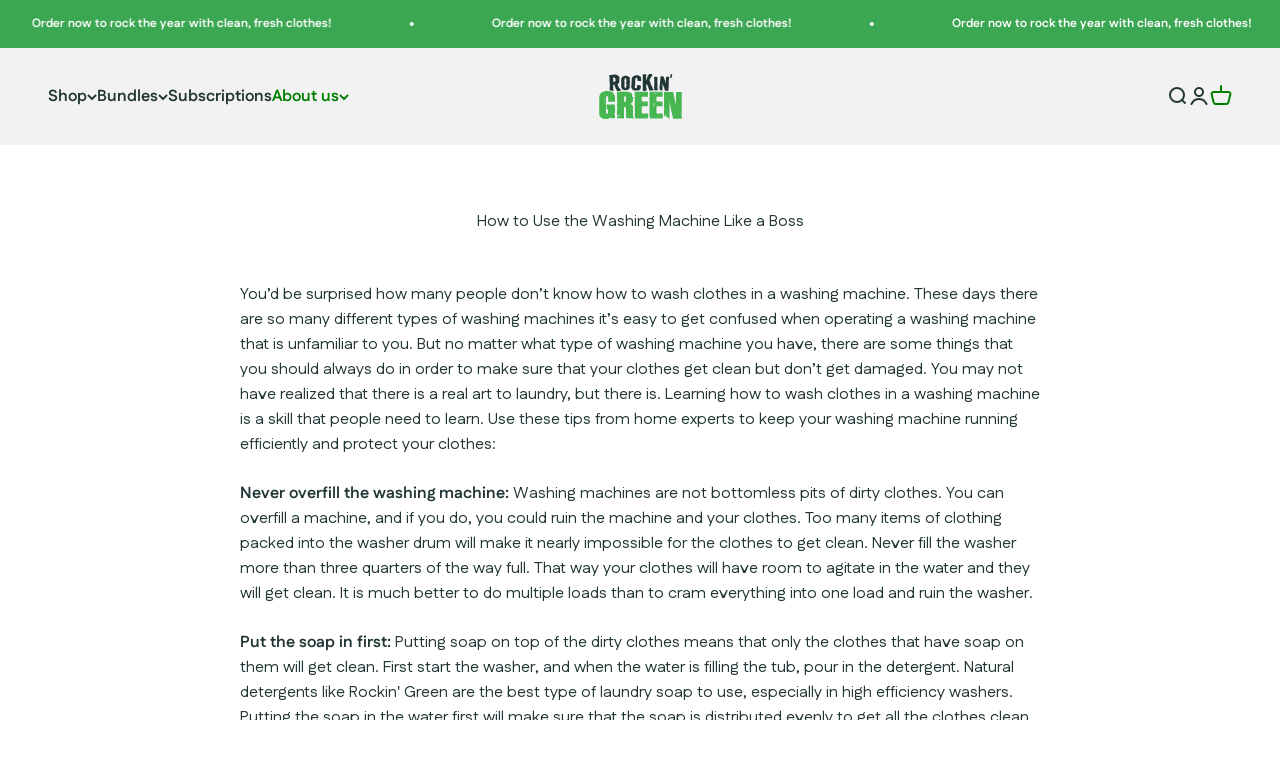

--- FILE ---
content_type: image/svg+xml
request_url: https://rockingreen.com/cdn/shop/files/Rockin_Green_vector_logo_400_x_400_-green.svg?v=1757366666&width=170
body_size: 20857
content:
<svg viewBox="0 0 400 230.45" version="1.1" xmlns="http://www.w3.org/2000/svg" id="Layer_1">
  
  <defs>
    <style>
      .st0 {
        fill: #223735;
      }

      .st1 {
        fill: #45b650;
      }
    </style>
  </defs>
  <path d="M516.49,118.14c.21-.15.34-.31.45-.3.11,0,.21.19.32.29-.11.11-.21.27-.33.3-.1.02-.23-.14-.44-.28h0Z" class="st1"></path>
  <g>
    <path d="M106.86,82.46c-.33.05-.71.05-.94-.23-.46-.56-1.12-.67-1.7-.81-.3-.4-.22-.78-.21-1.15,0-.24.05-.55-.07-.73-.64-.96-1.17-2.01-2.4-2.43-.67-.23-1.3-.63-1.63-1.3-.53-1.08-1.46-1.93-1.74-3.15-.03-.15-.16-.3-.28-.41-.39-.34-.42-.77-.4-1.25.02-.41.05-.88-.14-1.21-.33-.59-.62-1.17-.72-1.84-.03-.19-.14-.41-.28-.55-.43-.4-.6-.86-.58-1.45,0-.22-.17-.46-.3-.67-.58-.92-1.14-1.84-1.76-2.74-.32-.47-.46-.95-.45-1.52.02-.83-.07-1.67-.06-2.5,0-.86.08-1.73.12-2.63,1.34-.39,2.27-1.14,2.63-2.59.74-.06,1.27-.31,1.69-.84.68-.85,1.39-1.66,1.58-2.79.03-.19.13-.41.27-.55.53-.52.59-1.16.57-1.85-.03-1.33-.04-2.67-.05-4.01,0-.51.08-.96.39-1.41.7-.99.67-2.03-.06-3.01-.24-.32-.38-.64-.37-1.03.01-1.04.03-2.09.04-3.13,0-.34.04-.68.31-.92.43-.41.53-.92.48-1.49-.03-.31.05-.6.3-.79.57-.43.57-1.08.7-1.69.1-.49,0-.91-.45-1.2-.44-.28-.56-.7-.54-1.19.01-.29,0-.58,0-.88.01-.39-.08-.74-.38-1.02-.36-.33-.47-.78-.52-1.24-.07-.63-.27-1.2-.55-1.78-.25-.52-.41-1.08-.84-1.51-.14-.14-.21-.36-.27-.56-.17-.65-.55-1.02-1.25-.98-.6.03-1.04-.23-1.37-.72-.37-.55-.87-.89-1.56-.91-.36,0-.65-.16-.86-.45-.52-.7-1.1-1.37-1.53-2.13-.36-.63-.74-.99-1.48-.83-.44.1-.85.02-1.15-.31-.41-.45-.92-.53-1.48-.5-.29.02-.58.01-.88.03-.4.02-.74-.06-1.01-.38-.28-.35-.65-.5-1.1-.49-.52.01-.98-.13-1.38-.49-.33-.3-.74-.35-1.17-.33-.75.03-1.5.06-2.25.07-1.21.02-2.42,0-3.63.06-.53.02-1.12.07-1.58.3-.95.46-1.93.45-2.93.43-1.92-.03-3.84,0-5.76-.01-.64,0-1.25.11-1.76.53-.31.25-.66.32-1.05.32-2.38,0-4.76.01-7.13-.03-.65-.01-1.08.22-1.53.66-.53.51-.8,1.03-.67,1.77.05.28.05.59,0,.87s-.11.62-.29.79c-.5.44-.58.98-.56,1.58.02.83,0,1.67,0,2.5,0,.34.03.69.29.93.53.47.57,1.06.57,1.71,0,2.21,0,4.42,0,6.64,0,.67.02,1.35.34,1.96.37.69.42,1.42.42,2.18,0,3.59,0,7.18,0,10.77,0,.77.04,1.5.64,2.08.26.25.28.59.28.93,0,.88,0,1.75,0,2.63,0,2.8-.02,5.59-.04,8.39,0,.47.08.88.39,1.27.77.97.78,2.19.03,3.21-.32.44-.42.87-.41,1.39.02,2.04,0,4.09.02,6.13,0,.39-.06.74-.34,1.04-.33.36-.3.77-.04,1.15.35.51.39,1.09.39,1.68,0,1.17,0,2.34,0,3.51,0,.64-.1,1.21-.51,1.75-.59.77-.57,1.61-.03,2.45.22.34.4.73.51,1.12.28.98.29,1.03,1.36,1.06.48.02.9.07,1.24.46.33.37.77.47,1.26.39.49-.08.91.06,1.25.41.35.36.78.43,1.26.41.92-.03,1.84-.01,2.76-.01.38,0,.75.04,1.03.34.3.31.68.46,1.12.47.56.02,1.05.21,1.48.59.18.16.43.26.66.31.34.07.63.19.88.43.58.58,1.3.48,2.01.36.35-.06.58-.32.62-.7.02-.17.02-.33.02-.5v-6.39c0-.52-.08-1-.43-1.4-.41-.48-.48-1.04-.46-1.64.02-.79.03-1.59,0-2.38-.02-.6.08-1.16.42-1.67.34-.5.45-1.07.45-1.67s.01-1.17-.02-1.75c-.04-.75-.12-1.49-.51-2.17-.32-.55-.37-1.18-.35-1.82.03-1.08.03-2.17.04-3.26,0-.6-.12-1.11-.48-1.63-.71-1-.52-2.22.61-2.9.21-.13.46-.19.69-.29.27-.11.57-.18.79-.36.39-.31.78-.44,1.27-.35.44.08.81-.09,1.11-.43.13-.15.3-.28.48-.39.16-.11.48.07.46.27-.02.24-.05.49-.13.73-.14.43-.12.87.18,1.18.68.7.77,1.54.66,2.44-.07.56.08,1.06.4,1.54.18.27.34.59.39.91.1.65.39,1.08,1.02,1.28.46.14.65.5.68.95.02.25-.01.5,0,.75.02.33-.02.7.11.99.32.71.69,1.41,1.08,2.08.6,1.04,1.33,2.01,1.46,3.26.04.37.08.74.14,1.1.06.32.09.68.25.95.51.85.88,1.8,1.7,2.45.15.12.23.34.33.52.12.22.18.5.36.65.91.79,1.41,1.82,1.86,2.91.18.43.41.81.39,1.29-.02.44.12.82.46,1.12s.48.67.43,1.12c-.02.17-.04.33-.04.5.01.52.18.75.73.85.66.12,1.29.27,1.84.7.21.16.55.15.83.23.23.07.51.09.68.24.9.78,1.9.96,3.02.62.27-.08.58-.06.87-.07h1.5c.39,0,.76-.05,1.04-.34.38-.41.86-.48,1.38-.44.34.03.68-.01.94-.26.42-.39.95-.49,1.47-.65.31-.09.65-.2.9-.4.42-.33.88-.43,1.4-.42,1.09.02,2.17.01,3.26,0,.28,0,.55-.09.76-.13.09-.16.16-.23.16-.3.02-.46-.03-.92.04-1.37.14-.9-.16-1.61-.71-2.31-.4-.5-.79-.83-1.46-.74l.06.06ZM81.88,42.6c-.55.88-1.08,1.78-1.72,2.85-1.05-.06-2.09.25-3.16.43-1.43.25-2.9.32-4.36.42-.93.06-1.88-.83-1.92-1.75-.03-.6.04-1.14.49-1.62.21-.22.27-.59.35-.91.05-.2.02-.42.01-.62-.05-2.34-.07-4.67-.03-7.01.01-.72-.08-1.4-.5-2.02-.19-.29-.25-.7-.29-1.06-.04-.41,0-.83,0-1.25,0-.39.08-.74.33-1.05.16-.19.36-.4.39-.63.11-.76.66-1.11,1.24-1.47.49-.31.96-.67,1.46-.97.24-.14.53-.26.8-.29,1.63-.14,1.74-.11,3.14.82.38.25.74.54,1.12.81.3.21.46.47.43.85-.07.66.15,1.19.56,1.73.65.86,1.21,1.8,1.77,2.72.14.23.2.55.2.83.02,2.67.01,5.34.02,8.02,0,.43-.12.81-.35,1.18h.02Z" class="st0"></path>
    <path d="M259.77,80.99c.01-.17.04-.33.04-.5.02-.6-.09-1.13-.53-1.6-.37-.39-.65-.87-.9-1.35-.36-.72-.88-1.19-1.67-1.36-.07-.01-.11-.11-.21-.21-.01-.12-.05-.28-.05-.44v-2.25c0-.4-.11-.73-.44-.98-.13-.1-.25-.22-.39-.32-.71-.51-1.03-1.18-.87-2.06.02-.12.02-.25.04-.37.12-.64-.13-1.1-.62-1.53-.56-.49-1.05-1.07-1.56-1.62-.26-.28-.45-.62-.38-1.02.11-.69-.18-1.18-.63-1.68-.47-.52-.89-1.11-1.02-1.84-.09-.54-.24-1.04-.64-1.47-.15-.16-.18-.46-.19-.7-.03-.41.02-.84-.02-1.25-.03-.28-.08-.6-.23-.82-.32-.45-.58-.9-.69-1.45-.05-.23-.21-.46-.37-.63-.39-.4-.48-.85-.36-1.38.15-.7-.04-1.32-.48-1.87-.58-.71-1.14-1.43-1.72-2.15-.4-.5-.41-.68.07-1.16.21-.21.47-.38.46-.71,0-.54-.06-1.07-.09-1.61-.73-.85-.92-2.06-1.89-2.76-.43-.31-.59-.78-.54-1.33.04-.41.03-.83.06-1.25.05-.62-.11-1.15-.55-1.6-.35-.36-.68-.74-.99-1.13-.35-.43-.34-.69.02-1.11.24-.28.59-.51.61-.92.02-.5.24-.86.6-1.19.14-.13.24-.35.26-.55.05-.5.28-.85.73-1.08.57-.28.85-.77.93-1.39.03-.2.04-.45.16-.6.5-.59.82-1.24.75-2.04,0-.11.06-.25.14-.34.42-.45.62-.97.7-1.57.02-.16.08-.37.2-.45.57-.41.6-1.06.74-1.64.18-.1.32-.2.47-.26.7-.28,1.05-.79,1.02-1.55,0-.08,0-.17,0-.25.05-.58.31-1,.84-1.3.43-.24.81-.59,1.18-.92.46-.42.85-.93,1.56-.95.11,0,.23-.1.32-.18.75-.69,1.48-1.39,1.12-2.56-.04-.12,0-.25-.03-.37-.04-.4.04-.76.36-1.01.47-.38.57-.88.59-1.45,0-.45.14-.9.2-1.35.1-.73,0-1.46-.45-2.03-.48-.59-.92-1.31-1.89-1.25-.29.02-.62-.21-.89-.4-.54-.37-1.13-.51-1.77-.51h-7.39c-.25,0-.55-.03-.74.09-.73.46-1.54.79-2.29,1.2-.36.2-.67.48-1.08.59-.31.09-.52.27-.6.58-.25.97-.96,1.52-1.76,2.01-.24.15-.45.37-.62.59-.42.52-.77,1.09-1.22,1.57-.51.55-.82,1.14-.74,1.91.04.42,0,.85-.27,1.19-.52.63-.59,1.37-.51,2.13.06.61-.05,1.15-.46,1.63-.21.25-.36.56-.52.85-.4.74-.85,1.43-1.49,2-.44.39-.78.85-.93,1.45-.07.31-.25.62-.47.87-.3.35-.37.73-.36,1.16,0,.92.03,1.84.02,2.75,0,.23-.05.56-.2.68-.53.44-.71.99-.78,1.64-.03.27-.18.56-.34.79-.29.39-.42.81-.39,1.29.03.43-.07.83-.3,1.19-.44.71-.99,1.33-1.69,2.02-.36-.36-.64-.61-.88-.89-.31-.37-.35-.68,0-.99.68-.61.76-1.35.68-2.17-.02-.17-.03-.33-.04-.5-.04-.76,0-1.5.46-2.16.26-.38.35-.84.35-1.31,0-1.13.04-2.25.04-3.38,0-2.17,0-4.34-.05-6.51,0-.7.14-1.31.56-1.87.18-.23.28-.54.49-.72.64-.56.74-1.26.65-2.04-.03-.25,0-.5,0-.75-.02-.21-.03-.43-.12-.61-.33-.62-.64-1.27-1.06-1.82-.32-.42-.52-.82-.51-1.36,0-.5-.25-.87-.7-1.1-.55-.29-1.09-.6-1.65-.88-.22-.11-.48-.17-.71-.17-2.46-.01-4.93-.02-7.39,0-.31,0-.69.1-.93.29-.64.51-1.35.6-2.12.54-.58-.04-1.17-.05-1.75-.02-.51.03-.75.3-.8.79-.03.33-.02.67-.02,1v42.59c0,1.25.1,2.5.13,3.75.02.58,0,1.17-.02,1.75-.03,2.09-.09,4.17-.08,6.26,0,.49.08,1.03.31,1.45.45.81.52,1.65.51,2.54,0,4.72,0,9.44,0,14.15v1c0,.41.18.74.6.86.41.12.76.32,1.08.6.21.18.49.32.76.4.37.11.7.26.96.55.3.34.7.4,1.14.39,1.13-.02,2.25-.03,3.38-.01.48,0,.93-.04,1.25-.42.36-.44.82-.51,1.35-.5.96.03,1.92-.01,2.88.07.86.07,1.57-.07,2.09-.8.09-.13.26-.21.4-.3.75-.5,1.14-1.32,1.73-1.96.15-.16.18-.46.19-.7,0-.71-.03-1.42-.04-2.13,0-.4-.14-.74-.45-.99-.43-.36-.47-.83-.46-1.36.04-1.79.04-3.59.05-5.38,0-.47-.08-.91-.39-1.29-.39-.48-.53-1.03-.47-1.64.04-.43,0-.86-.38-1.14-.42-.33-.45-.76-.45-1.23v-4.63c0-.63-.02-1.26.53-1.72.09-.07.15-.21.17-.33.17-1.02.87-1.79,1.32-2.67.36-.71.56-1.37.5-2.14-.02-.33-.02-.67.02-1,.05-.45.54-.68.95-.45.11.06.2.14.3.22.35.29.69.6,1.06.88.58.44.83,1,.78,1.74-.06.79-.03,1.59-.07,2.38-.03.58.13,1.07.56,1.46.15.14.28.31.43.45.58.5.86,1.09.77,1.87-.08.64.1,1.22.49,1.77.18.25.34.64.28.92-.17.92.22,1.53.91,2.03.1.07.18.18.26.27.36.37.61.77.56,1.33-.03.27,0,.62.16.83.44.59.53,1.32.89,1.92.37.62.7,1.21.71,1.95,0,.15.13.31.23.44.36.45.51.94.46,1.51-.05.52.12.99.48,1.38.3.32.49.67.43,1.12-.06.4.08.75.34,1.04.42.47.53,1.02.5,1.63-.03.67-.03,1.33-.05,2,0,.3.03.62.31.78.9.5,1.7,1.09,2.86,1.08,4.17-.06,8.35-.01,12.52,0,.4,0,.72-.07,1.04-.31.29-.22.66-.35.99-.52.29-.15.63-.25.87-.47.3-.27.62-.37,1-.44.58-.1.77-.34.79-.94.02-.46,0-.92,0-1.38.01-.44-.08-.84-.44-1.12-.46-.35-.54-.81-.5-1.34l.04.02Z" class="st0"></path>
    <path d="M333.48,22.7c-.52-.6-1.17-.72-1.91-.71-3,.02-6.01.01-9.01.02-.28,0-.56.07-.8.11-.23.52-.41.98-.64,1.42-.38.74-.93,1.43-1.14,2.21-.21.78-.12,1.65-.12,2.48-.01,1.8,0,3.59,0,5.39,0,.29.03.59-.02.87s-.12.6-.3.79c-.45.46-.54,1-.54,1.6.01,2.42-.01,4.84,0,7.26,0,.56-.04,1.07-.45,1.51-.36.38-.47.87-.47,1.39,0,.71-.01,1.42.01,2.13.02.52-.03.99-.4,1.4-.41.45-.45.96-.18,1.51.11.22.2.46.26.7.06.26-.19.56-.49.63-.23.05-.44-.1-.51-.43-.06-.28-.11-.58-.1-.87.02-.67.06-1.33.11-2,.06-.8.08-1.58-.49-2.26-.36-.43-.47-.97-.44-1.53.02-.56-.05-1.08-.47-1.51-.35-.36-.4-.81-.38-1.28.02-.67.03-1.34.05-2,.03-.6-.11-1.14-.46-1.65-.36-.51-.61-1.09-.92-1.63-.24-.41-.34-.84-.33-1.32.01-.75,0-1.5,0-2.25,0-.34-.03-.68-.29-.93-.54-.51-.58-1.17-.56-1.85.01-.29.03-.58.05-.88.03-.52-.06-.99-.45-1.38-.17-.17-.34-.4-.38-.62-.24-1.16-.92-2.12-1.37-3.19-.18-.43-.39-.83-.34-1.3.06-.55-.19-.94-.51-1.35-.68-.9-1.71-1.3-2.62-1.84-.46-.27-1-.39-1.4-.79-.13-.13-.39-.19-.57-.18-.58.05-1.05-.16-1.5-.5s-.97-.43-1.54-.42c-1.25.03-2.51.08-3.76.03-1.28-.05-2.46.1-3.57.85-.43.29-.7.55-.67,1.07.01.29,0,.58,0,.88.03,2.17.05,4.34.08,6.51.01.68-.08,1.33-.49,1.9-.31.43-.35.92-.35,1.43,0,3.05,0,6.09-.04,9.14,0,.36-.03.82-.24,1.07-.64.74-.64,1.6-.64,2.48v6.89c0,.92.03,1.84.05,2.75,0,.43-.03.85-.33,1.17-.5.54-.62,1.17-.52,1.86.09.58,0,1.07-.48,1.46-.36.29-.43.69-.4,1.13.03.54.06,1.09.03,1.63-.02.54-.04,1.09-.18,1.6-.45,1.58-.54,3.21-.56,4.83-.05,3.38-.05,6.76-.06,10.14,0,.84.04,1.66-.65,2.32-.3.29-.13.8.29.9,1.04.24,1.73.98,2.44,1.67.57.55,1.1,1.14,1.66,1.71.44.44.83.93,1.52,1.03.22.03.41.27.62.41.41.29.8.6,1.23.86.24.15.53.27.81.29,1.17.08,2.34.13,3.32-.71.19-.16.42-.27.63-.41.34-.24.67-.49,1.11-.53.39-.04.57-.3.58-.69,0-.33.01-.67.01-1v-15.15c0-3.59.04-7.18.04-10.77,0-.96-.11-1.91-.11-2.87,0-.66.08-1.33.15-1.99.01-.1.15-.19.22-.28.83.25,1.04.44,1.07,1.14.02.54-.03,1.08-.06,1.63-.02.52.08.98.46,1.38.19.2.39.5.39.75,0,1.25.97,2.1,1.25,3.22.51.48.57,1.08.52,1.73-.04.43.04.84.31,1.19.34.45.53.93.53,1.5,0,.23.08.54.24.68.54.48.6,1.06.52,1.71-.09.74.07,1.4.55,1.99.15.19.32.43.33.65.03.58.32,1.02.63,1.47.31.45.61.89.9,1.35.11.17.26.4.22.56-.27,1.15.18,2.09.7,3.07.25.47.37.99.73,1.42.17.2.21.54.22.82.03.67.02,1.34.02,2,0,.34.01.68.28.93.33.31.42.7.49,1.12.06.36.17.74.33,1.07.4.78.86,1.52,1.27,2.3.25.49.58.8,1.16.78.39-.01.74.13,1.03.39.51.44,1.13.49,1.77.47,1.13-.03,2.25-.04,3.38-.06.47,0,.94,0,1.31.32.61.55,1.35.52,2.1.62,1.12.16,1.93-.23,2.65-1.02.25-.27.56-.62.87-.66.76-.1,1.14-.64,1.6-1.1.32-.32.42-.68.42-1.13-.03-3.04-.02-6.09-.07-9.13-.01-.7.05-1.25.8-1.49.07-.02.13-.1.2-.15.4-.36.49-.79.19-1.23-.23-.34-.54-.64-.79-.97-.15-.2-.38-.42-.38-.63,0-.74.06-1.49.1-2.24.53-.55.65-1.35,1.11-1.93.38-.48.49-.94.44-1.5-.03-.29-.04-.59-.01-.88.08-.75-.07-1.41-.65-1.94-.34-.31-.38-.68-.3-1.14.23-1.41.24-2.83-.06-4.23-.13-.59-.14-1.11.04-1.71.3-1,.41-2.03.26-3.09-.11-.82-.1-1.67-.07-2.5.01-.35.17-.74.37-1.03.31-.44.42-.9.43-1.41,0-.42.03-.83.02-1.25,0-2.96-.02-5.93-.03-8.89,0-.5,0-1.01.3-1.45.6-.88.67-1.86.63-2.88-.02-.41-.07-.86.07-1.23.2-.55.24-1.03-.07-1.55-.22-.36-.15-.77.18-1.02.63-.47.66-1.1.6-1.79-.05-.58-.09-1.18.24-1.71.42-.67.28-1.3-.18-1.85-.53-.64-1.15-1.21-1.69-1.83h.01Z" class="st0"></path>
    <path d="M202.88,35.9c.02-2.59,0-5.18.03-7.76,0-.45-.06-.83-.4-1.13s-.45-.68-.44-1.12c0-.42-.02-.83-.25-1.21-.56-.92-1.08-1.86-1.81-2.67-.32-.35-.64-.63-1.09-.79-.39-.14-.8-.3-1.1-.56-.74-.62-1.53-1.15-2.38-1.6-.4-.21-.74-.53-1.08-.84-.33-.3-.69-.47-1.13-.4-.54.09-.95-.09-1.35-.47-.64-.6-1.39-1.05-2.27-1.28-.32-.08-.63-.23-.9-.41-.4-.26-.83-.36-1.3-.35-2.96.02-5.93.03-8.89.03-.72,0-1.41,0-1.99.53-.17.15-.46.18-.7.23-.2.04-.41.04-.62.06-.55.04-.84.51-1.27.75-.47.26-1.09-.03-1.53.41-.48.47-1.09.58-1.74.54-.52-.04-1,.05-1.37.46-.24.26-.56.34-.9.4-.2.04-.46.06-.58.2-.36.41-.85.49-1.31.68-.25.11-.46.34-.66.55-1.42,1.41-2.81,2.86-4.26,4.24-.52.5-.85.98-.71,1.73.12.65-.11,1.23-.51,1.75-.2.26-.37.56-.61.79-.43.4-.54.86-.54,1.45.03,3.55.02,7.1.02,10.65,0,.55,0,1.08-.51,1.46-.33.24-.41.63-.41,1.01,0,.42.04.83.05,1.25.02.79.04,1.58.05,2.38,0,.43-.13.79-.45,1.12-.67.71-.67.92-.14,1.73.09.14.19.27.32.47-.64.66-.61,1.5-.6,2.34,0,2.59,0,5.18.03,7.76,0,.57-.09,1.07-.41,1.54-.29.42-.41.91-.43,1.42-.02.46-.03.92-.03,1.38,0,1.92,0,3.84,0,5.76v2.13c0,.56.1,1.07.46,1.53.17.22.32.52.32.79,0,.82.4,1.42.89,2,.4.47.8.94.96,1.59.07.29.35.56.58.79.48.48.91.97,1.02,1.68.03.19.17.39.31.52.73.68,1.44,1.39,2.24,1.99.93.7,1.97,1.26,2.92,1.94.54.39,1.08.6,1.74.5.48-.07.91.03,1.26.39.31.33.74.35,1.16.38s.86.09,1.16.4c.46.49,1,.47,1.61.47,5.26-.01,10.52,0,15.78.01.43,0,.78-.07,1.16-.32.76-.5,1.54-.98,2.38-1.32.62-.25,1.09-.63,1.48-1.11.28-.34.33-.9.64-1.18.34-.31.9-.37,1.3-.64.28-.18.52-.39.87-.43.2-.02.43-.08.58-.2.5-.39,1.09-.61,1.62-.93.93-.56,1.57-1.3,1.36-2.56-.13-.77-.02-1.58-.03-2.37,0-.5.06-1.02-.04-1.5-.21-.98.1-1.71.87-2.3.1-.07.17-.18.27-.26.53-.4.65-.94.52-1.56-.06-.33-.16-.65-.19-.98-.05-.49-.1-.99-.08-1.49.02-.47-.04-.89-.27-1.32-.15-.28-.24-.63-.24-.95,0-.58-.16-1.04-.57-1.47-.21-.22-.27-.59-.38-.9-.21-.64-.39-.79-1.08-.79s-1.34.03-2,.06c-.43.02-.84-.03-1.14-.39-.33-.39-.76-.49-1.24-.43-.49.07-.91-.08-1.26-.42-.39-.38-.88-.44-1.39-.44h-4.26c-.52,0-.98.11-1.42.41-.69.47-1.35,1.02-2.11,1.31-.84.32-1.04.87-1.01,1.64,0,.21.02.42.02.63.02,1.92.04,3.84.07,5.76,0,.43-.04.85-.32,1.18-.37.43-.54.93-.62,1.48-.05.3-.17.58-.45.72-.76.38-1.32,1.01-1.94,1.56-.24.21-.57.46-.85.45-.92-.04-1.96.26-2.68-.64-.05-.06-.14-.11-.22-.12-.92-.1-1.55-.78-2.34-1.14-.48-.22-.88-.61-1.32-.93,0-1.6-.02-3.14,0-4.68,0-.26.14-.58.32-.78.43-.46.61-.99.59-1.6,0-.43.09-.83.38-1.16.36-.4.4-.89.39-1.41-.02-.71-.04-1.42,0-2.13.03-.66-.06-1.21-.58-1.7-.42-.4-.41-.68,0-1.07.39-.37.61-.76.63-1.3,0-.27.13-.57.28-.81.39-.59.49-1.23.48-1.91-.02-1.09-.04-2.17-.04-3.26,0-.76-.1-1.49-.45-2.18-.52-1.02-.34-2.12-.28-3.2,0-.16.09-.33.19-.46.59-.74.6-1.61.59-2.5-.03-2.8-.03-5.59-.06-8.39,0-.44.06-.83.37-1.15.3-.31.5-.65.57-1.09.03-.19.12-.43.26-.55.64-.53.67-1.21.58-1.94-.02-.17-.02-.33-.03-.5-.04-.49.11-.9.46-1.25.2-.21.41-.42.59-.64.46-.55,1.02-.81,1.76-.77.83.05,1.67.08,2.5.02.64-.04,1.04.17,1.27.75.09.23.21.48.39.64.98.86,1.14,2.2,1.9,3.19.15.2.12.56.13.85,0,1.21,0,2.42,0,3.63,0,.56-.09,1.07-.42,1.54-.37.54-.42,1.17-.5,1.79-.03.19.03.44.14.59.34.46.68.94,1.27,1.1.15-.08.29-.11.37-.19.33-.35.7-.53,1.21-.51.52.02.99.02,1.36.46.3.35.72.4,1.15.38.52-.02,1,.1,1.38.47.36.34.79.44,1.27.43.71,0,1.42.02,2.13-.02.57-.04,1.08,0,1.52.4.36.32.81.41,1.28.42.88,0,1.75.03,2.63.06.5.02.9-.13,1.22-.51.13-.16.28-.31.45-.43.41-.31.57-.7.48-1.2-.11-.64,0-1.25.29-1.82.3-.56.35-1.11,0-1.67-.32-.52-.36-1.1-.35-1.69l-.02.05Z" class="st0"></path>
    <path d="M150.27,41.21c-.42,0-.83.03-1.25,0-.27-.02-.51-.22-.51-.48,0-.9-.24-1.85.52-2.61.32-.32.37-.72.37-1.16,0-2.5,0-5-.02-7.51,0-.65-.02-1.2.6-1.66.48-.36.44-.85.05-1.32-.18-.22-.43-.41-.57-.65-.56-.97-.55-.97-1.44-1.53-.18-.11-.38-.21-.5-.37-.74-.92-1.92-1.13-2.81-1.82-.15-.11-.42-.18-.59-.13-.74.21-1.28-.06-1.78-.59-.2-.2-.49-.31-.73-.47-.56-.36-1.12-.72-1.66-1.1-.36-.24-.73-.42-1.17-.37-.59.08-1.04-.16-1.48-.53-.28-.24-.63-.42-.93-.64-.49-.37-1.04-.48-1.65-.46-1.34.04-2.67.03-4.01.03h-5.51c-.5,0-1.02-.04-1.46.24-.46.29-.9.59-1.47.62-.15,0-.3.13-.44.21-1.5.87-2.83,2.05-4.55,2.53-.08.02-.15.07-.22.13-.34.27-.72.4-1.15.42-.49.02-.87.27-1.17.64-.28.36-.59.71-.79,1.1-.18.35-.37.66-.76.78-.5.16-.75.49-.79,1-.01.16-.1.32-.18.46-.6,1.09-1.14,2.23-1.83,3.26-.43.64-.54,1.25-.54,1.99.03,3.26.03,6.51.02,9.77,0,.36-.08.76-.25,1.08-.28.54-.36,1.1-.34,1.69.03,1.25.06,2.5-.17,3.74-.05.28-.03.58-.03.87-.02,4.17-.04,8.35-.05,12.52v6.76c0,.55.04,1.07.43,1.52.34.4.43.9.42,1.41-.01.75-.02,1.5-.05,2.25-.03.73.05,1.42.55,2,.11.12.2.29.22.44.06.68.48,1.13.93,1.58.44.44.89.88.9,1.59,0,.17.19.36.32.52.56.67,1.14,1.33,1.7,2,.22.26.44.54.8.54.83.02,1.4.46,1.89,1.07.35.43.78.72,1.38.76.32.02.66.16.92.35.54.39,1.12.51,1.77.43.33-.04.67-.01,1-.02.39-.01.75.07,1.04.35.45.45.99.59,1.6.55.39-.02.76.04,1.04.34.41.44.94.51,1.49.51h5.51c.47,0,.92-.04,1.26-.43.3-.34.69-.43,1.13-.41.29.01.68.08.85-.07.67-.59,1.56-.72,2.25-1.21.4-.28.76-.45,1.25-.44.41,0,.86,0,1.21-.17.6-.27,1.18-.62,1.7-1.03.38-.3.74-.51,1.23-.5.55.02.95-.27,1.26-.69.55-.73,1.09-1.47,1.63-2.21.07-.1.12-.22.16-.34.48-1.57,1.34-2.94,2.25-4.28.26-.38.34-.73.34-1.16-.02-.88-.03-1.75-.03-2.63,0-.46.06-.92.05-1.37-.02-1.96-.07-3.92-.08-5.88,0-2.33.04-4.67.03-7.01,0-.53.03-.96.49-1.33.4-.33.37-.57.09-.98-.44-.65-.89-1.3-1.35-1.97.08-.19.08-.29.14-.34.6-.46.72-1.09.65-1.79,0-.12-.02-.25-.03-.37-.04-.44.04-.83.39-1.14.46-.4.55-.91.47-1.48-.06-.4.08-.74.38-1.01.12-.11.23-.24.35-.36.71-.67.98-1.45.99-2.45.02-1.69-.56-1.66-1.67-1.63v.05ZM133.7,66.36c-.39.54-.47,1.15-.45,1.79,0,.54,0,1.08.03,1.63.02.61-.16,1.13-.52,1.62-.52.7-.95,1.45-1.55,2.38-.56.06-1.17.27-1.73.66-.59.41-1.26.47-1.84-.09-.42-.4-.92-.54-1.48-.55-.53,0-.83-.28-.98-.79-.13-.43-.29-.87-.52-1.26-.27-.45-.38-.91-.35-1.43.02-.5,0-1,.03-1.5.03-.61-.12-1.15-.59-1.58-.08-.08-.12-.21-.16-.31.03-.1.03-.21.08-.25.62-.49.73-1.13.7-1.89-.06-1.33-.03-2.67-.02-4,0-.89-.11-1.75-.6-2.52-.33-.52-.31-1.01.08-1.5.41-.51.6-1.09.52-1.75-.06-.48.06-.9.37-1.28.6-.76.5-1.66.39-2.52-.04-.33-.38-.62-.59-.92-.33-.44-.42-.75-.07-1.13.71-.75.73-1.63.71-2.56-.03-1,0-2-.01-3,0-.33.06-.76-.11-.97-.69-.83-.71-1.94-1.26-2.83-.56-.91-.48-1.94,0-2.88.33-.66.73-1.27,1.52-1.57.71-.27.95-1.53.53-2.18-.07-.1-.17-.18-.25-.28-.63-.74-.63-.97.05-1.67.06-.06.12-.12.18-.18.47-.41.88-.97,1.42-1.2.54-.22,1.22-.11,1.84-.14h.13c.66.03,1.32.06,1.98.1.64.6,1.28,1.19,1.91,1.8.3.29.23.68.23,1.06,0,1.75-.02,3.5,0,5.26,0,.92.03,1.84.46,2.69.06.11.11.24.11.36.02,1.41.23,2.84-.11,4.23-.29,1.18-.45,2.38-.44,3.59,0,1.63.04,3.25.06,4.88,0,.59.09,1.16.36,1.7.27.53.37,1.1.37,1.69,0,2.63,0,5.26,0,7.88,0,.52-.09,1-.39,1.42h-.05Z" class="st0"></path>
    <path d="M282.16,78.59c-.11-.34-.41-.52-.78-.54-.17,0-.33.02-.5.01-1-.03-1.9-.94-1.9-1.92,0-.88.03-1.75.02-2.63,0-.48.08-.91.45-1.25.37-.34.41-.78.45-1.25.06-.73-.32-1.27-.82-1.9.57-.74.79-1.5.89-2.35.13-1.09.01-2.07-.69-2.94-.38-.48-.41-1.02-.11-1.52.39-.65.79-1.26.78-2.06,0-.21.23-.43.36-.63.66-.99.61-1.56-.21-2.44-.31-.34-.65-.66-.92-1.02-.33-.44-.33-.87.11-1.22.53-.43.62-.94.6-1.55-.02-.63,0-1.25,0-1.88,0-.34-.05-.68-.33-.91-.53-.41-.61-.94-.56-1.56.04-.54-.02-1.09.03-1.63.03-.32.09-.71.3-.92.52-.54.61-1.16.58-1.85-.01-.25-.04-.51.01-.75.12-.52.4-1.03.41-1.54.01-.52-.47-.97-.42-1.54.04-.54-.2-.94-.57-1.33-.47-.49-.5-.86-.04-1.3.55-.53.61-1.13.61-1.82-.01-3.42,0-6.84,0-10.27v-.5c.02-.46-.18-.79-.57-1.04-.77-.5-1.52-1.02-2.28-1.53-.36-.24-.78-.26-1.2-.25-2.71.02-5.42.05-8.13.03-.53,0-.98.08-1.39.43-.21.19-.47.39-.74.43-.65.1-.99.57-1.42.96-.37.34-.51.73-.46,1.23.06.58.07,1.17.08,1.75.02,1.14.19,2.24.57,3.31.16.46.28.97.28,1.46,0,4.3-.01,8.6-.04,12.89,0,.45.06.83.41,1.12.44.36.49.85.46,1.36-.02.42-.08.84-.36,1.18-.57.69-.44,1.37-.06,2.09.19.36.32.78.36,1.18.07.75.05,1.5.07,2.25,0,.34-.04.67-.3.92-.35.33-.52.73-.59,1.21-.04.27-.19.56-.37.77-.45.54-.45,1.04-.01,1.58.45.56.71,1.21,1.05,1.89-.64.64-.64,1.43-.63,2.23.03,2.13.02,4.26.05,6.38,0,.6-.1,1.14-.44,1.66-.22.33-.38.77-.4,1.16-.06,1.5-.05,3.01.51,4.44.19.47.28.95.28,1.46,0,.42,0,.84.03,1.25.04.52-.08.96-.42,1.39-.76.98-.6,2.12-.44,3.24.03.19.15.4.29.55.68.76,1.41,1.4,2.56,1.33.96-.07,1.92-.02,2.88-.05.39-.01.75.04,1.03.33.41.43.94.52,1.49.55.42.02.83.02,1.25.05.61.04,1.16-.09,1.64-.49.3-.25.62-.41,1.02-.41.29,0,.59-.03.88,0,.64.07,1.08-.21,1.54-.64,1.49-1.38,2.68-3.09,4.51-4.11.46-.26.51-.81.12-1.18-.42-.39-.66-.83-.84-1.36h-.02Z" class="st0"></path>
    <path d="M350.14,13.47c-.6-.87-1.35-1.53-2.1-2.17-.17-.14-.47-.18-.7-.19-1.46,0-2.92,0-4.38.02-.24,0-.53.01-.72.13-.86.54-1.63,1.11-1.54,2.35.11,1.37.07,2.75.1,4.13.02.65-.07,1.25-.55,1.73-.32.32-.37.73-.35,1.16.02.29.06.58.05.87-.01.96.02,1.92-.62,2.74-.17.21-.21.54-.28.82-.18.77.04,1.39.72,1.84.31.2.63.42.89.68.38.36.78.61,1.33.58.7-.03,1.42.09,2.03-.42.86-.73,1.77-1.41,2.06-2.59.14-.57.74-.92.72-1.57-.02-.58,0-1.17,0-1.75v-.25c0-.43.07-.81.43-1.12.2-.18.35-.47.41-.74.09-.39.24-.7.53-.97.33-.31.39-.71.34-1.15-.04-.37-.07-.75-.06-1.12,0-.2.03-.47.15-.59.71-.68.83-1.72,1.54-2.43h0Z" class="st0"></path>
  </g>
  <g>
    <path d="M169.64,216.72c-.75-.74-1.2-1.58-1.08-2.68.03-.31-.03-.72-.22-.94-.61-.7-1.07-1.49-1.48-2.31-.25-.5-.68-.71-1.25-.61-.2.04-.41.07-.62.06-.29,0-.56-.29-.55-.58,0-.2.02-.43.11-.61.25-.53.27-1.04,0-1.56-.06-.11-.08-.24-.11-.36-.08-.44.11-.73.55-.81.24-.04.5-.03.74-.1.36-.11.57-.57.43-.92-.07-.19-.19-.37-.32-.53-.3-.35-.6-.69-.92-1.02-.38-.38-.55-.81-.5-1.35.03-.37-.04-.74-.06-1.12,0-.33-.07-.68,0-.98.19-.71-.06-1.2-.59-1.65-.57-.49-1.11-1.01-1.63-1.56-.14-.15-.14-.43-.23-.71,1.07-.2,1.77-.88,2.53-1.46.61-.46.93-1.04.82-1.84-.06-.41-.03-.83-.03-1.25v-25.43c0-.46.02-.94-.31-1.31-.47-.51-.51-1.12-.48-1.76.02-.42.05-.84.03-1.25-.02-.28-.06-.6-.21-.83-.54-.84-1.09-1.68-1.7-2.47-.39-.51-.74-1.01-.79-1.66-.05-.55-.32-.94-.84-1.14-.38-.15-.59-.41-.71-.8-.31-.98-.93-1.64-1.96-1.9-.23-.06-.47-.18-.66-.33-.27-.22-.57-.33-.91-.34-.62-.02-1.25-.08-1.87-.06-.98.03-1.31-.24-1.3-1.19,0-.08.02-.17.02-.25.05-.45-.1-.82-.45-1.1-.12-.1-.21-.24-.32-.37.39-.59.85-.97,1.53-1.04.52-.05.97-.24,1.28-.69.91-1.34,2.39-2.07,3.44-3.26.11-.12.27-.19.42-.26.51-.22.78-.59.81-1.16.03-.62.25-1.13.84-1.44.49-.26.68-.7.76-1.22.05-.33.07-.69.22-.96.42-.76.84-1.55,1.39-2.22.79-.95,1.22-1.94,1.01-3.2-.1-.57.03-1.14.39-1.66.61-.91.57-1.21-.14-2.11-.31-.39-.65-.76-.95-1.16-.17-.22-.15-.47.03-.69.5-.61.97-1.25,1.53-1.8.5-.48.69-1,.65-1.67-.03-.41.03-.83.02-1.25-.03-1.63-.06-3.25-.11-4.88,0-.4,0-.84-.36-1.21-.12-.03-.28-.08-.44-.11s-.33-.03-.5-.06c-.32-.05-.53-.24-.62-.54-.06-.2-.08-.42-.17-.6-.07-.14-.19-.28-.33-.35-.57-.29-1.17-.13-1.54.37-.17.24-.32.49-.5.72-.25.32-.59.44-.99.44-.58,0-.89-.26-.86-.82.02-.5.05-1.02.21-1.48.18-.5.13-.88-.21-1.27-.11-.12-.16-.29-.26-.48.25-.5.53-.89.63-1.32.14-.55.63-.76.91-1.16.16-.23.11-.49-.07-.69-.14-.15-.33-.25-.49-.39-.42-.36-.41-.63.03-1.01.03-.03.07-.05.1-.08,1.37-1.13,1.35-1.13,1.29-2.85-.02-.53-.18-1.01-.48-1.4-.46-.59-1.03-1.08-1.17-1.88-.03-.17-.25-.32-.4-.47-1.4-1.36-2.71-2.84-4.28-4.03-.46-.35-.82-.85-1.5-.77-.1.01-.25-.07-.33-.15-.5-.54-1.23-.7-1.81-1.08-.44-.29-.87-.48-1.41-.36-.41.09-.71-.07-1-.36-.69-.68-1.44-1.27-2.44-1.43-.16-.02-.33-.1-.45-.2-.75-.59-1.57-.66-2.49-.49-.7.13-1.44.06-2.05-.37-.62-.44-1.29-.55-2.02-.52-.54.02-1.09-.01-1.63.02-3.21.18-6.42-.08-9.63-.1-1.08,0-2.17-.02-3.24-.18-1.66-.25-3.33-.15-4.99-.31-1.57-.15-3.17-.1-4.75-.12-.32,0-.68-.01-.97.11-.35.15-.28.57-.37.88-.14.47-.33.64-.8.64-.91,0-1.84.05-2.63-.58-.37-.3-.84-.34-1.31-.34-.75,0-1.5-.02-2.25-.02-.43,0-.84-.05-1.19-.32-.53-.41-1.13-.46-1.78-.45-1.42.02-2.84.02-4.26-.03-.51-.02-.89.12-1.22.48-.64.71-1.28,1.43-1.92,2.14-.14.15-.27.32-.42.46-.24.21-.58.2-.78-.05-.32-.39-.66-.77-.89-1.21-.32-.61-.81-1.06-1.25-1.55-.2-.23-.56-.44-.85-.45-1-.02-2,.03-3,.09-.32.02-.55.24-.59.56-.06.45-.1.91-.1,1.37v17.16c0,.42.01.84,0,1.25-.02.44.11.8.41,1.14.22.24.46.55.49.84.09.99.2,2.02-.43,2.9-.29.4-.34.83-.34,1.3,0,.88-.04,1.75-.05,2.63-.03,1.59-.04,3.17-.09,4.76-.02.52.17.88.58,1.16.14.09.27.2.41.29.51.37.76.86.74,1.5-.02.71-.01,1.42,0,2.13,0,.48-.08.91-.4,1.28-.36.41-.42.88-.36,1.4.07.54.15,1.08.46,1.55.24.36.31.76.3,1.19-.01.42-.01.84,0,1.25.01.44-.08.83-.41,1.14-.29.27-.42.62-.45,1-.05.58-.09,1.16-.13,1.69.32.35.74.61.84.97.2.66.44,1.34.3,2.08-.1.53-.14,1.08-.14,1.61,0,.92.04,1.84-.57,2.63-.12.15-.11.4-.18.59-.15.43-.27.89-.5,1.28-.27.46-.32.93-.32,1.44v11.9c0,.37.05.74.08,1.12.29.1.52.19.76.26.52.16.71.51.71,1.04,0,1.42.03,2.84-.38,4.22-.06.2-.08.41-.09.62-.11,2.12-.29,4.25-.31,6.37-.04,5.26-.02,10.52,0,15.78,0,.88-.09,1.74-.27,2.61-.21,1.02-.35,2.05-.47,3.09-.08.66-.05,1.33-.11,2-.03.39.04.73.24,1.07.4.68.76,1.38,1.11,2.09.11.22.12.48.15.72.02.21-.02.42.01.62.09.67.53,1.03,1.21,1,.24,0,.48-.11.73-.16.2-.04.43-.11.61-.05.55.18,1.17.12,1.66.51.29.23.62.18.94.02.58-.28.95-.67.83-1.37-.03-.15.02-.32.02-.43.54-.59,1.08-1,1.84-1.1.26-.03.52-.25.72-.45.25-.24.45-.5.84-.43.47.08.5.47.61.83.27.92.85,1.15,1.57.59.43-.33.85-.49,1.38-.47.25,0,.5,0,.75-.02.52-.07.98.02,1.42.34.26.19.59.3.9.41.72.26.75.33.52,1.2-.08.02-.17.06-.24.04-.12-.03-.24-.07-.34-.14-.74-.45-1.42-.36-2.05.27-.94.95-.07.05-.12.08h-1.85c-.34,0-.68,0-.92.29-.37.45-.89.59-1.42.71-.28.06-.59.14-.8.32-.5.41-1.06.44-1.65.41-.62-.02-1.25-.03-1.87-.04-.46,0-.92.04-1.37-.04-.66-.12-1.12.05-1.48.63-.46.74-1.08,1.26-2,1.31-.07,0-.13.09-.2.14-.31.29-.09.83-.42,1.06-.13,0-.17,0-.21,0-.34-.13-.57-.6-.99-.41-.48.22-.31.72-.34,1.12v.25c.04.87.13.98.97,1.16.24.05.52.07.72.2.31.2.59.45.83.72.19.22-.04.65-.34.66-.2,0-.42-.04-.59-.13-.25-.15-.44-.38-.68-.55-.41-.29-.88-.07-.89.43,0,1,0,2,.02,2.99,0,.41.26.7.69.75.25.03.5.02.75.02h3.88c9.1,0,18.21.03,27.31.04h.25c.5-.04.77-.3.8-.79v-.38c0-2.63-.01-5.26,0-7.89,0-.53-.1-.95-.5-1.34-.63-.61-.59-.75.08-1.39.03-.03.07-.05.1-.08.38-.39.48-.75.12-1.09-.71-.65-.76-1.45-.72-2.3.07-1.33.3-2.65.03-3.98-.04-.2.04-.41.05-.62.02-.37.08-.75.05-1.12-.04-.41.03-.74.39-.98.5-.35.62-.85.61-1.43-.02-1.09-.02-2.17-.03-3.26,0-.52-.15-.99-.53-1.36-.12-.12-.25-.23-.35-.36-.2-.26-.21-.54,0-.8.1-.13.25-.23.34-.36.59-.89,1.01-1.83.58-2.92-.19-.48-.23-.97-.23-1.47,0-1.88-.01-3.76,0-5.64,0-.98-.04-1.91-.69-2.73-.28-.35-.31-.82.06-1.14.57-.51.56-.98.03-1.48-.03-.03-.06-.06-.08-.1-.4-.74-.3-1.46.39-1.97.55-.4.66-.92.66-1.52,0-1.21-.04-2.42,0-3.63.03-.84-.24-1.45-1.01-1.82-.06-.03-.07-.14-.11-.21.34-.62.64-.91,1.11-1.07.48-.16.93-.04,1.31.23.57.4,1.21.54,1.88.59.43.03.82.16,1.16.43.46.36.92.72,1.37,1.09,1.25,1.05,2.06,2.4,2.65,3.88.18.45.22.97.23,1.47.03.79-.02,1.59-.02,2.38v22.3c0,.58-.03,1.17-.03,1.75,0,.63.17.8.78.92.27.05.54.12.81.17-.06.56-.42.82-.75,1.03-.64.41-.84.96-.82,1.69.06,2.21.06,4.43.13,6.64,0,.49.14,1,.36,1.44.31.62.47,1.24.39,1.93-.05.42,0,.84.31,1.18.43.47.53,1.03.5,1.63-.04.84.27,1.55.83,2.16.62.67,1.26,1.34,1.89,2,.25.26.56.34.91.32,2.83-.16,5.68.1,8.51-.13.12,0,.26-.02.37,0,.86.2,1.65.22,2.19-.67.15-.25.56-.23.8-.06.1.07.2.15.27.25.39.55.93.64,1.55.58.5-.05,1-.04,1.5-.03,2.67.02,5.34.04,8.02.05q1.18,0,2.08-.81c.05-.04.16-.03.24-.04,1.09.81,1.09.8,2.51.8s2.84.02,4.26.03c.21,0,.42,0,.62-.06.35-.09.5-.51.29-.8-.12-.17-.27-.31-.42-.46l-.06.07ZM107.79,113.85c-.06-.01-.1-.09-.15-.13.05-.05.13-.14.15-.13.07.04.12.12.18.18-.06.03-.13.09-.18.08ZM132.61,121.95c-.07.19-.05.41-.04.62,0,.35-.08.66-.34.91-.39.37-.51.84-.51,1.36.02,2.63,0,5.25.06,7.88,0,.73-.03,1.4-.49,2.01-.17.22-.3.53-.31.8-.03.58-.27,1.01-.67,1.42-.62.64-1,1.42-1.2,2.29-.55.33-1.08.66-1.62.96-.29.16-.6.31-.92.38-.85.21-1.7.39-2.56.56-.68.13-1.1-.21-.99-.88.25-1.5.03-3,.14-4.49.09-1.21-.37-2.19-1.11-3.09-.11-.13-.24-.23-.34-.37-.21-.29-.2-.64.03-.93.34-.42.71-.82,1.04-1.24.29-.37.42-.79.41-1.28-.03-1.38-.03-2.75-.04-4.13,0-.25,0-.5-.02-.75-.04-.58-.31-1-.82-1.31-1.1-.67-1.14-1.13-.26-2.01.12-.12.24-.23.36-.35.58-.54.86-1.16.78-2-.11-1.16-.07-2.33-.09-3.5,0-.16.05-.32.1-.6.87-.19,1.66-.09,2.44-.1.37,0,.57.31.84.5.36.26.54.25.9,0,.87-.59.83-.53,1.71-.06.81.43,1.13.96,1.04,1.89-.11,1.07.56,2.52,1.33,3.25.15.14.31.29.47.41.62.47.95,1.03.67,1.84h0ZM145.3,174.74c-.28,0-.54-.26-.55-.55-.02-.41.29-.73.67-.7.28.03.49.29.48.61,0,.37-.27.64-.6.64h0ZM166.03,213.86c-.38.75-.81,1.44-1.76,1.63-.04-.15-.12-.27-.1-.38.07-.58.15-1.16.25-1.73.09-.5.46-.69,1.05-.58.38.07.64.43.61.82,0,.08-.02.17-.05.24h0Z" class="st1"></path>
    <path d="M79.89,161.58c.62-.41.71-.98.7-1.63-.01-.54-.03-1.08-.03-1.63-.01-1.42,0-2.84-.03-4.26,0-.23-.13-.45-.2-.71-.43.06-.79.1-1.13.15-.31-.29-.56-.57-.86-.77-.21-.14-.49-.1-.7.09-.18.17-.15.37-.06.57.09.19.2.37.28.56.2.49-.05.82-.58.79-.6-.03-.87-.27-1.02-.89-.08-.31-.17-.62-.25-.9-.77-.28-1.48-.26-2.19-.25-2.5.02-5.01.06-7.51.06s-5.09-.03-7.64-.06c-.57,0-1.03.09-1.42.58-.4.5-1.05.56-1.41.09-.52-.67-1.17-.68-1.89-.68-3.88.02-7.76.02-11.65.02-.12,0-.25,0-.37.03-.26.07-.46.22-.49.5-.02.21-.02.42,0,.62,0,1.71.02,3.42.02,5.13,0,2.96-.03,5.93-.04,8.89,0,2.38,0,4.76-.02,7.14,0,.65.22.88.89.95.17.02.33,0,.5,0h3.38c.32,0,.65.03.94.04.1.18.19.28.21.4.03.25.04.5.03.75-.02.71-.06,1.42-.06,2.13,0,1.42.06,2.84.06,4.25,0,1.17-.06,2.34-.06,3.5,0,1.79.05,3.58.07,5.38,0,.38,0,.77-.27,1.07-.69.76-1.19,1.73-2.24,2.1-.56.62-1.29.69-2.06.64-.21,0-.42-.02-.63,0-.85.1-1.55-.14-2.11-.81-.15-.19-.41-.29-.59-.46-.21-.2-.43-.4-.57-.65-.7-1.29-1.34-2.59-1-4.14.06-.28,0-.58,0-.87v-25.42c0-.6,0-1.16.53-1.59.28-.23.29-.57.29-.92,0-1.21-.1-2.41-.31-3.61-.31-1.76-.62-3.53-.52-5.34.02-.33.02-.67,0-1-.05-.79-.17-1.58.38-2.29.06-.08-.02-.33-.1-.44-.14-.19-.37-.21-.56-.07-.19.15-.33.38-.52.52-.22.17-.47.35-.74.43-.51.14-.91-.17-.94-.71-.03-.67-.03-1.34,0-2,.03-.56.53-.77.98-.42.29.23.54.52.82.76.23.19.63,0,.67-.29.02-.12,0-.25,0-.37v-2c-.05-1.83.18-3.67-.15-5.5-.04-.2,0-.41,0-.62.05-.71.14-1.41.14-2.12,0-5.55,0-11.11,0-16.66,0-.38,0-.75.02-1.13.04-.9.9-1.5.91-2.43,0-.14.16-.29.26-.42.28-.36.59-.71.85-1.08.27-.37.62-.53,1.07-.54,1.21-.01,2.42-.03,3.63-.06.51-.01.9.18,1.16.59.34.54.83.92,1.28,1.35.7.68,1.18,1.51,1.09,2.56-.05.58-.05,1.17-.05,1.75v16.28c0,.88-.02,1.75-.02,2.63,0,.44.25.72.67.76.16.02.33,0,.5,0,5.3,0,10.61,0,15.91,0,1.96,0,3.92,0,5.89.04.5,0,.91-.08,1.16-.56.14-.28.36-.54.67-.45.67.18,1.42.08,1.99.64.19.18.52.31.78.31,1.38.03,2.76.02,4.13,0,.46,0,.67-.24.73-.7.03-.21.03-.42.03-.62-.01-3.76-.05-7.51-.03-11.27,0-1.36-.18-1.33-1.28-1.48-.07,0-.13-.1-.2-.16-.19-.46-.08-.89.14-1.31.23-.45.52-.85.94-1.15.33-.24.47-.55.46-.97-.02-2.29-.04-4.59-.03-6.88,0-.53-.15-.99-.48-1.39-.21-.26-.42-.53-.66-.75-.34-.3-.49-.66-.48-1.11,0-.58.02-1.17-.01-1.75-.02-.33-.03-.7-.2-.96-.35-.54-.53-1.13-.75-1.71-.12-.31-.3-.6-.5-.86-.39-.51-.82-.95-1.56-.84-.2.03-.42-.03-.62-.08-.44-.11-.65-.33-.68-.78-.02-.41.03-.83.04-1.25.03-.68-.05-1.32-.45-1.91-.18-.27-.33-.6-.37-.91-.09-.56-.31-.93-.89-1.05-.42-.08-.64-.35-.68-.79-.05-.49-.39-.81-.69-1.16-.42-.49-1.02-.52-1.64-.64-.18-.35-.3-.62-.45-.87-.11-.17-.24-.35-.41-.46-.59-.38-1.19-.76-1.82-1.09-.6-.31-1.14-.68-1.56-1.22-.37-.49-.86-.77-1.52-.71-.43.04-.82-.07-1.16-.36-.15-.13-.35-.26-.54-.29-.6-.09-1.1-.37-1.61-.66-.44-.26-.92-.36-1.44-.33-.58.04-1.17.06-1.75.02-.36-.02-.78-.09-1.06-.29-.62-.46-1.28-.58-2.01-.52-1.56.13-3.06-.11-4.57-.5-.84-.22-1.73-.32-2.6-.33-3.59-.06-7.18-.06-10.77-.08-.17,0-.33,0-.5.01-.51.01-.98.12-1.38.49-.17.16-.42.31-.65.33-.79.06-1.58.09-2.37.06-.57-.02-1.08.07-1.5.46-.39.37-.87.46-1.39.45-.54-.02-1.08-.03-1.63-.04-.34,0-.66.06-.91.32-.62.64-1.62.6-2.25,1.24-.05.05-.16.07-.24.06-.83-.09-1.57.1-2.17.71-.08.08-.22.13-.34.14-.55.04-.89.42-1.26.76-.49.45-.9.97-1.65,1.05-.25.03-.47.32-.69.51-.54.46-1.07.92-1.79,1.11-.23.06-.45.23-.63.39-1.32,1.28-2.63,2.57-3.59,4.16-.48.79-.97,1.56-1.68,2.17-.38.32-.51.73-.52,1.22-.01.32-.06.68-.21.96-.54.98-1.08,1.97-1.71,2.89-.44.63-.62,1.25-.52,1.99.08.59-.05,1.14-.4,1.66-.2.3-.25.69-.36,1.05-.12.4-.13.87-.37,1.18-.54.69-.58,1.44-.57,2.25.01.75-.04,1.5-.04,2.25v76.66c0,.33-.02.67.01,1,.02.24.07.51.2.71.33.5.48,1.05.58,1.64.05.33.11.7.3.94.53.69.56,1.45.48,2.26-.04.41-.05.84.2,1.21.55.79,1.08,1.58,1.66,2.34.29.37.56.72.62,1.2.07.61.37,1.08.81,1.51.45.44.84.91,1,1.56.06.26.29.51.51.68.72.57,1.47,1.09,2.19,1.66.59.46,1.24.89,1.69,1.46.4.51.83.79,1.44.84.49.05.86.27,1.12.7.28.48.72.8,1.19,1.08.68.4,1.37.8,2.03,1.23s1.57.36,2.09,1.06c.06.08.23.09.35.1.79.06,1.58.16,2.37.15.6,0,1.14.03,1.66.38.3.2.68.31,1.04.4.81.21,1.62.39,2.44.57.24.05.49.09.74.1.4,0,.74-.13.98-.45.13-.17.24-.34.36-.51.58-.8.86-.8,1.51,0,.05.06.09.14.15.2.47.6,1.05.88,1.85.81.83-.07,1.67,0,2.5-.05.79-.04,1.58-.13,2.36-.23.95-.12,1.89-.3,2.84-.4.51-.05,1-.11,1.39-.47.37-.34.81-.39,1.28-.38.5,0,1,.04,1.5,0,1.13-.13,1.55-.5,1.68-1.65.09-.84.51-1.27,1.3-1.48.18.1.37.19.54.29.84.48,1.6.5,2.42-.16.6-.49,1.35-.83,2.08-1.12.48-.19.92-.36,1.26-.76.17-.2.43-.33.66-.18.15.09.32.34.3.49-.12.87.42,1.5.75,2.21.24.51.65.73,1.22.68.29-.03.58,0,.88,0h7.39c1.29,0,2.58-.03,3.88-.02.42,0,.69-.18.97-.46.66-.64.93-.64,1.56-.03.28.27.55.51.96.5,1.09,0,2.17,0,3.26-.02.48,0,.66-.23.69-.72.01-.21,0-.42,0-.63v-11.77c0-.33-.01-.67-.07-1-.06-.35-.26-.61-.64-.68-.16-.03-.33-.05-.49-.1-.26-.08-.45-.25-.46-.53-.03-.66-.16-1.33.11-1.94.07-.04.1-.08.14-.09.24-.05.49-.1.73-.15.78-.17.92-.63.4-1.32-.39.1-.79.28-1.18.27-.36-.02-.61.06-.9.27-.4.28-.62.21-.97-.16-.17-.18-.32-.39-.49-.57-.37-.4-.43-.88-.42-1.4.01-.52.08-1,.56-1.31.09-.06.12-.2.18-.3-.74-.89-.91-1.5-.71-2.52.05-.26.35-.46.56-.33.63.39,1.25.8,1.84,1.26.28.22.23.59-.01.9-.17.22-.5.34-.41.77.3.32.63.69,1.16.87.59-.41,1.09-.8,1.09-1.66-.03-5.01,0-10.02,0-15.02s-.01-9.77.02-14.65c0-.87,0-1.67-.74-2.27-.06-.05-.1-.14-.14-.21-.27-.48-.26-.91.19-1.21h0ZM58.51,109.82c.3.04.48.3.44.63-.03.26-.24.43-.51.42-.32-.01-.52-.24-.5-.57.02-.32.26-.52.58-.48h-.01ZM6.6,134.02c-.19,0-.29-.15-.23-.33.03-.09.15-.16.31-.31.08.2.17.33.16.45,0,.07-.16.19-.25.19h.01ZM9.59,121.85c-.08.01-.16.02-.24.02-.56,0-.89-.33-.78-.83.04-.16.22-.37.37-.42.22-.07.48-.04.72,0,.3.06.48.34.46.63-.02.3-.22.53-.53.58v.02ZM10.37,119.12c-.23.07-.48.13-.72.14-.69.03-.97-.24-1.01-.93v-.49h.02c0-.21-.02-.41,0-.62.07-.5.4-.78.93-.81.27-.01.51.08.61.33.22.53.43,1.07.61,1.61.11.35-.07.65-.43.77h0ZM10.72,110.9c-.12.02-.24.03-.32.04-.84-.02-1.39-.68-1.3-1.51.05-.51.61-.81,1-.47.4.35.73.78,1.03,1.22.22.31,0,.65-.4.72h-.01ZM25.71,125.82c-.12-.07-.21-.25-.26-.39-.04-.11-.03-.25-.03-.37.02-.79.04-1.57.07-2.41.7-.29,1.28-.23,1.85-.15.32.05.45.38.28.67-.04.07-.1.13-.14.2-.53.79-.52.81.11,1.45.12.12.24.23.34.36.18.24.09.63-.18.74-.69.29-1.38.25-2.04-.1h0ZM28.04,132.62c-.63-.07-.97-.54-.81-1.15.05-.2.13-.4.23-.58.29-.53.44-1.08.32-1.68-.12-.58.13-.96.62-1.23.22-.12.39-.33.62-.41.15-.05.35.06.66.13-.84,1.16-.95,1.63-.79,2.98.04.37.14.74.13,1.11-.01.61-.4.91-.99.84h.01ZM30.01,145.08c-.14-.21-.25-.32-.27-.45-.01-.06.13-.2.22-.22.17-.05.34.05.33.23,0,.12-.14.23-.28.44ZM31.87,138.65c-.33.36-.59.78-.98,1.31-.41-.28-.72-.48-1.01-.7-.33-.24-.48-.58-.42-.98.2-1.2-.05-2.4.01-3.6.02-.29-.03-.59.03-.87.04-.16.22-.34.38-.42.21-.1.5.09.59.33.04.12.08.24.09.36.02.16.04.34.01.5-.19,1.18.16,2.13,1.19,2.8.46.3.51.84.1,1.28h0ZM31.78,112.51c-.2.14-.39.31-.6.44-.49.3-1.01.17-1.25-.34-.12-.26-.17-.55-.22-.75.05-.68.16-1.26.71-1.61.62-.4,1.06-.49,1.61.18.94,1.15.95,1.25-.25,2.09h0ZM64.34,216.28c-.29,0-.58-.26-.51-.54.05-.19.26-.34.46-.59.22.23.43.37.49.55.1.29-.16.58-.45.58h0ZM74.51,191.96c-.25.05-.5-.12-.55-.36-.05-.26.12-.52.47-.56.11.09.33.21.44.39.12.19-.11.48-.36.53ZM77.89,157.44c-.19.32-.4.64-.66.9-.34.34-.99.36-1.39.09-.32-.22-.32-.56-.31-.89.04-.65.27-.89.93-.89.37,0,.75.04,1.11.1.3.05.47.43.31.69h.01Z" class="st1"></path>
    <path d="M235.97,196.96c-.29-.23-.58-.47-.9-.66-.35-.22-.75-.36-1.1-.58-.52-.32-1.06-.45-1.66-.44-1.42.04-2.84.06-4.26.07h-8.76c-4.09,0-8.18.03-12.27.04-.27,0-.55-.12-.84-.19-.03-.31-.07-.56-.07-.8,0-1.5.03-3.01.04-4.51,0-.71-.03-1.42-.05-2.13-.02-.56-.16-1.07-.62-1.47-.16,0-.32-.03-.48-.04-.33-.02-.67,0-1-.05-.27-.04-.44-.23-.47-.51-.03-.3.17-.57.48-.64.38-.08.74-.07,1.09.13.2.12.43.21.73.35.09-.35.22-.62.23-.89.09-1.96.21-3.92.22-5.88.03-5.26,0-10.52,0-15.78,0-.42,0-.84.04-1.25.03-.33.25-.54.57-.57.71-.06,1.41-.13,2.12-.13,4.01,0,8.01,0,12.02,0,.38,0,.75.02,1.13.02,1.25.02,2.5.06,3.75.06,2.59,0,5.17,0,7.76-.02.16,0,.33,0,.49-.05.34-.07.57-.43.44-.77-.1-.26-.28-.51-.48-.71-.17-.17-.41-.28-.63-.4-.39-.21-.49-.55-.42-.95.07-.41.37-.47.73-.53.71-.11.84-.27.88-.96,0-.17,0-.33,0-.5v-13.28c0-1.25,0-2.5,0-3.76,0-.7-.26-.96-.87-.96-1.42,0-2.84.02-4.25.02-6.3.02-12.61.03-18.91.06-.81,0-1.57-.11-2.31-.44-.37-.17-.8-.23-1.2-.35-.27-.08-.53-.18-.85-.29v-.92c0-1.59-.04-3.17.02-4.76.03-.77-.15-1.39-.76-1.87-.05-.04-.04-.15-.08-.3.81-.48.9-1.28.82-2.14,0-.12,0-.25,0-.38-.02-2.88-.04-5.76-.06-8.64,0-.85.39-1.33,1.23-1.45.33-.05.67-.03,1-.03,1.84.01,3.67.02,5.51.05.53,0,.99-.08,1.37-.48.11-.11.26-.17.47-.3.45.48.95.78,1.64.78,3.88-.02,7.77,0,11.65.03.52,0,1.01-.05,1.35-.5.29-.38.67-.43,1.11-.42,1,.03,2,.04,2.99.05.73,0,1.05-.33,1.04-1.09,0-.88-.03-1.75-.04-2.63,0-.21,0-.42-.03-.62-.07-.52-.32-.71-.85-.67-.21.02-.43.11-.61.06-.64-.17-1.26-.38-1.9-.58-.14-.53.22-.75.59-.96.29-.17.56-.1.81.1.17.13.33.27.51.36.76.4,1.45.01,1.5-.85.02-.42-.02-.83-.02-1.25,0-1.96,0-3.92.05-5.89,0-.65-.19-1.12-.71-1.5-.41-.29-.79-.61-1.32-.68-.28-.04-.44-.22-.47-.5-.03-.31.04-.58.31-.77.27-.19.55-.19.81,0,.17.12.31.28.49.39.32.21.7.08.81-.28.07-.23.08-.49.09-.73,0-1.21.02-2.42.02-3.63,0-.21,0-.42-.05-.62-.07-.35-.5-.53-.79-.35-.14.09-.27.2-.37.32-.26.34-.6.4-1,.4-.52,0-.99-.08-1.38-.46-.42-.4-.93-.53-1.5-.5-.25.01-.5,0-.75,0h-42.84c-4.09,0-8.18.01-12.28,0-1.1,0-1.53.31-1.47,1.47v.13c0,4.51.02,9.02,0,13.52,0,1.37.15,2.75-.16,4.12-.13.56.2.96.79,1.07.28.06.58.04.87.04.25,0,.5-.03.75,0,.28.03.48.22.5.48.02.28,0,.59-.12.84-.25.52-.56,1.01-.93,1.65-.24-.09-.42-.16-.61-.22-.57-.19-.79-.05-.82.52-.02.33,0,.67,0,1,0,.92.02,1.84.04,2.75,0,.42-.02.83-.28,1.19-.32.43-.37.9-.31,1.42.06.54.02,1.08.02,1.63,0,1.38-.04,2.75-.04,4.13,0,2.88.04,5.76.06,8.64,0,.21-.02.42-.02.63,0,1.29,0,2.59,0,3.88,0,1.08,0,2.17-.04,3.25-.02.62-.13,1.25-.13,1.87,0,2.63,0,5.26,0,7.89,0,7.93,0,15.86-.02,23.8,0,.96-.05,1.92-.04,2.88,0,.33.03.68.17.97.36.74.79,1.45,1.19,2.16,0,.05,0,.1-.04.13-.05.07-.1.13-.16.19-.61.67-.64.94-.16,1.61.07.1.18.18.25.28.46.63.47.92-.11,1.51-.33.33-.48.68-.4,1.12.07.36.17.72.3,1.07.1.27.27.52.38.79.15.37.08.66-.21.9-.13.11-.28.19-.42.26-.47.25-.58.65-.57,1.15.03,1.67.05,3.34.05,5.01,0,2.25-.04,4.51-.05,6.76,0,.33.03.68.14.98.17.47.32.93.31,1.45,0,.51.26.77.75.83.29.04.58.02.87.04.51.03.84.32,1.07.75.16.29,0,.64-.32.63-.29,0-.58-.08-.87-.1-.25-.02-.5-.04-.74,0-.31.03-.58.33-.57.57,0,.28.18.47.41.58.3.14.63.22.93.37.38.2.48.64.16.94-.41.39-.64.85-.78,1.39-.06.23-.23.44-.39.63-.34.4-.38.81-.12,1.27.08.14.1.3.13.41-.05.1-.07.14-.1.17-.13.1-.26.21-.4.29-.58.36-.77.61-.63.91.19.43.59.41.97.41,1,0,2-.05,3-.05,2.38,0,4.76.02,7.14.06.61,0,1.16-.04,1.53-.62.1-.15.33-.21.46-.3.15.06.24.07.3.12.7.72,1.57.83,2.53.81,1.96-.06,3.92-.07,5.89-.07h27.31c.71,0,1.42.07,2.13,0,1.5-.14,2.99-.16,4.49-.03,1.16.1,2.33.05,3.5.06h3.38c.78,0,1.06-.29,1.06-1.05,0-2.09,0-4.17,0-6.26s-.02-4.17-.02-6.26,0-4.34.02-6.51c0-.4-.12-.74-.43-1l-.08.05ZM226.81,146.23c.03.06.02.2-.02.22-.09.06-.23.13-.31.09-.37-.16-.5-.51-.79-1.04.62.19.93.39,1.13.72h-.01ZM217.9,140.45c.04-.09.19-.19.29-.19s.22.09.31.17c.05.05.08.15.09.23.08.88.59,1.23,1.44,1.18.12,0,.25,0,.37,0,.5.06.73.33.71.84-.02.55-.51.86-.95.55-.74-.53-1.45-1.12-2.13-1.73-.29-.26-.3-.68-.13-1.05h0ZM175.68,187.53c-.12-.07-.21-.2-.31-.31.08-.07.19-.22.25-.21.13.03.24.15.41.27-.18.13-.31.26-.35.24h0ZM178.16,113.36c-.14.08-.29.15-.54.28-.25-.21-.45-.35-.61-.53-.08-.08-.15-.24-.12-.34.18-.59.35-1.21.96-1.52.49-.25.92-.04,1.05.48.19.81.03,1.18-.73,1.62h-.01ZM178.89,110.71c-.47-.27-.67-.74-.51-1.25.08-.25.25-.42.53-.44.29-.02.52.2.56.53.02.12.02.25.03.44-.02.13-.05.33-.1.53-.05.18-.35.28-.51.19ZM179.74,196.91c-.23-.05-.43-.33-.32-.56.07-.16.25-.26.46-.46.14.25.29.4.31.57.04.26-.23.49-.45.45ZM183.74,106.45c-.22.06-.47.1-.69.06-.1-.02-.21-.23-.23-.37-.02-.08.09-.23.18-.29.22-.14.47-.14.69,0,.09.06.15.18.23.29-.07.11-.11.28-.19.3h.01ZM184.75,144.44c-.35-.03-.55-.3-.51-.69.03-.32.26-.53.56-.52.34.02.59.28.59.64s-.27.6-.64.56h0ZM185.53,104.03c-.19.01-.34-.25-.24-.44.06-.12.25-.27.34-.24.15.05.26.21.49.42-.28.13-.43.25-.59.26ZM190.47,151.17c-.6-.03-.97-.31-.98-.74,0-.42.35-.71.86-.69.52.02.85.38.82.89-.02.35-.3.57-.7.55h0ZM190.65,146.97c-.34,0-.61-.33-.57-.68.03-.3.29-.54.59-.53.35,0,.6.31.57.69-.02.31-.28.54-.58.53h0ZM189.99,135.29c-.03-.14.02-.36.12-.44.09-.08.31-.09.45-.04.42.12.61.37.61.73-.05.07-.09.2-.18.26-.22.15-.49.18-.69,0-.14-.12-.25-.33-.3-.51h0ZM191.04,104.79c-.22.08-.5.2-.7.13-.54-.18-1.03-.2-1.56.03-.24.1-.58.04-.84-.04-.16-.05-.3-.27-.37-.45-.07-.18.21-.5.44-.53.2-.02.44-.05.6.03.62.35,1.25.36,1.91.15.14-.04.33.02.48.08.09.04.15.17.24.28-.07.12-.11.28-.2.31h0ZM191.36,137.66c.26-.35.57-.66.91-1.05.39.38.41.7.37,1.03-.06.53-.38.78-.93.72-.38-.04-.58-.41-.36-.71h0ZM192.33,205.45c-.29,0-.52-.24-.54-.55,0-.32.21-.56.51-.56s.52.23.54.55c0,.31-.22.57-.5.56h0ZM193.81,105.03s-.08-.03-.11-.06c-.41-.43-.98-.37-1.57-.42.18-.51.5-.81.92-1.2.47.34.88.62,1.28.91.23.17.3.49.16.65-.19.22-.43.21-.68.11h0ZM195.22,168.85c-.08.12-.22.26-.35.27-.12,0-.27-.13-.36-.24-.07-.08-.08-.23-.09-.34-.03-.34.12-.64.35-.7.26-.07.51.26.52.72,0,.07,0,.21-.07.3h0ZM199.13,167.4c-.5-.02-.9-.33-1.28-.61-.36-.26-.33-.89.05-1.18.1-.08.36-.13.44-.06.56.43,1.01.94.89,1.73,0,.03-.05.06-.1.12ZM199.8,106.57c-.24,0-.5.02-.73-.04-.65-.17-1.13,0-1.48.57-.06.1-.18.16-.32.28-.25-.06-.55-.08-.79-.2-.15-.08-.3-.32-.3-.48,0-.49.08-.97.13-1.47.68-.25,1.35-.27,2-.22.74.06,1.27.54,1.73,1.09.12.15-.03.46-.23.47h-.01Z" class="st1"></path>
    <path d="M303.97,196.19c-.27-.1-.55-.23-.77-.42-.64-.58-1.4-.67-2.22-.66-2.5.05-5.01.08-7.51.09-4.76,0-9.52,0-14.28,0-.92,0-1.83,0-2.75,0-.66,0-.87-.27-.87-.94.01-1.84.03-3.67.03-5.51v-10.39c0-1.46-.02-2.92,0-4.38.01-.7-.14-1.17-.92-1.4-.58-.17-1.1-.57-1.63-.89-.16-.1-.17-.45,0-.55.13-.08.33-.15.45-.1.18.07.36.22.47.38.47.65,1.23.35,1.46-.29.12-.35.17-.73.17-1.1.02-1.79.02-3.59.03-5.38,0-.59-.1-1.14-.34-1.7-.4-.91.32-1.88,1.34-1.86.5,0,1,.07,1.5.06,1.46-.02,2.92-.08,4.38-.08s2.84.06,4.25.07c2,0,4,0,6,0,1.42,0,2.84-.02,4.26-.03,1.63,0,3.26-.06,4.88-.02,1.33.03,1.38,0,1.41-1.36.07-3.17-.16-6.34.18-9.51.16-1.49.11-3,.27-4.49.18-1.68-.05-1.92-1.21-2.71-.36-.24-.8-.47-.87-.99.39-.43.9-.75,1.55-.94.58-.17.74-.36.77-.97.01-.25,0-.5-.02-.75-.07-.82-.37-1.07-1.22-1.06-1.34,0-2.67.04-4.01.04-3.47,0-6.93-.03-10.4-.03-3.01,0-6.01.02-9.02.04-.68,0-1.32-.08-1.94-.38-.33-.16-.71-.25-1.06-.37-.65-.23-.75-.38-.73-1.11.03-1.54.05-3.09.07-4.63,0-.29,0-.59-.04-.87-.07-.44-.27-.78-.75-.89-.24-.06-.47-.16-.69-.26-.17-.09-.19-.43-.04-.55.13-.1.27-.23.42-.26.82-.19,1-.79,1-1.52v-2c.03-2.04.06-4.09.1-6.13,0-.35-.08-.66-.31-.92-.13-.15-.25-.31-.41-.5.5-.78,1.02-1.24,2.04-1.17,1.96.12,3.92.05,5.89.07,1.07-.31,2.13-.06,3.2-.04,3.97.07,7.93.04,11.9.05.6,0,1.17-.09,1.65-.48.41-.34.88-.43,1.4-.4.79.04,1.58.03,2.37,0,.74-.02,1.02-.34,1.04-1.11.02-.67,0-1.34,0-2,0-.33-.01-.67-.06-1-.09-.56-.35-.82-.88-.91-.2-.03-.42-.01-.62-.04-.65-.1-1.3-.22-1.96-.34.15-.51.5-.91,1.05-1.22.18.13.38.27.57.42.47.39,1,.38,1.54.23.41-.11.64-.42.6-.84-.16-1.67-.04-3.33-.02-5,0-.71-.03-1.42-.04-2.13-.01-.53-.21-.96-.67-1.27-.35-.23-.64-.55-1-.74-.36-.18-.77-.24-1.16-.35.07-.61.47-1.12.91-1.18.12-.01.25.02.36.07.15.07.28.19.42.26.4.2.73.09.92-.31.1-.22.2-.47.2-.71.02-1.21,0-2.42,0-3.63,0-.35-.11-.68-.44-.84-.4-.18-.73,0-1,.3l-.09.09c-.23.29-.54.36-.9.33-.47-.04-.92-.11-1.28-.43-.5-.45-1.1-.55-1.75-.53-.96.02-1.92.01-2.88.01h-52.37c-.38,0-.75-.01-1.13.02-.5.04-.77.31-.8.8-.03.41.02.83.02,1.25,0,4.84-.02,9.68-.04,14.53v2.5c0,.96.33,1.3,1.26,1.27.21,0,.42-.05.62-.05.39,0,.64.22.71.58.09.51.06,1.02-.18,1.47-.29.52-.65.93-1.39.79-.65-.12-.91.15-.98.79-.02.21,0,.42,0,.62,0,.38.03.75,0,1.13-.04.76.11,1.48.23,2.22.12.75-.33,1.51-.29,2.32.06,1.46,0,2.92.02,4.38.02,3.59.06,7.18.06,10.77s-.05,7.35-.06,11.02c0,5.68,0,11.35,0,17.03,0,5.01.02,10.02,0,15.03,0,.96.11,1.82.75,2.56.05.05.03.16.05.3-.12.16-.26.36-.42.55-.35.41-.35.84-.03,1.25.28.37.57.72.62,1.21.03.3.08.63-.17.82-.72.55-.53,1.09-.1,1.72.2.29.23.7.3,1.07.08.43.02.85-.3,1.16-.63.61-.7,1.38-.68,2.2.02,1.5,0,3.01,0,4.51s.05,3.09,0,4.63c-.06,1.5.19,2.98.17,4.48,0,.42.25.73.67.77.33.03.66-.02,1-.02.26,0,.52.05.65.3.26.5.62.97.74,1.59-.29.16-.55.28-.8.43-.23.14-.41.41-.28.63.35.62.22,1.3.32,1.95.2,1.19.47,2.37.17,3.59-.1.39.22.73.63.78.25.03.5,0,.75,0,2.21,0,4.43-.05,6.64.02.85.02,1.56-.08,2.16-.71.05-.05.15-.04.31-.08.12.09.31.19.44.34.33.38.74.47,1.23.47,1.96-.03,3.92-.04,5.88-.04,10.11,0,20.21.03,30.32.06.81,0,1.6,0,2.22-.66.77.4,1.56.6,2.39.6,2,0,4.01,0,6.01.02,1.36.02,1.49-.08,1.49-1.48v-18.16c0-.25,0-.5-.02-.75-.08-.66-.34-1.19-1.02-1.44l-.05-.07ZM289.44,98.34c.53-.53,1.08-1.05,1.63-1.56.28-.26.56-.29.79-.09.65.58,1.3,1.17,1.93,1.77.06.06.08.3.04.32-.12.07-.3.14-.42.1-.3-.1-.53-.52-.88-.35-.32.15-.58.45-.85.69-.18.17-.33.36-.55.6-.69-.39-1.25-.72-1.88-1.08.07-.15.1-.32.2-.42v.02ZM286.47,96.68c.03-.13.19-.3.32-.32.48-.08.89.1,1.15.51.06.09-.01.33-.1.41-.1.1-.3.11-.5.18-.23-.11-.51-.19-.74-.35-.1-.07-.16-.3-.13-.44h0ZM281.41,95.94c.34-.27.9-.24,1.27.05l.09.09c.72.61,1,.62,1.67,0,.12-.11.22-.25.35-.36.2-.17.49-.13.67.07.15.17.22.4.06.57-.34.36-.68.73-1.08,1.01-.44.31-.87-.05-1.41-.18-.46.31-.92.46-1.44.36-.28-.05-.45-.22-.51-.48-.1-.43-.02-.83.34-1.13h-.01ZM278.32,95.92c.23-.29.74-.27.97.04.04.06.03.15.04.23-.05.26-.34.41-.69.35-.23-.04-.37-.18-.4-.4,0-.07.03-.17.08-.23h0ZM250.74,196.07c-.22,0-.5-.1-.65-.25-.09-.09-.02-.39.04-.57.07-.19.18-.39.33-.51.14-.12.38-.24.54-.2.15.04.27.26.38.42.04.06.02.16.03.24,0,.53-.22.85-.68.86h0ZM274.3,103.29c-.26.01-.53-.19-.48-.42.05-.2.23-.37.3-.49.37-.04.58.15.59.42s-.17.48-.42.49h.01ZM264.48,102.58c.33.36.34.96-.03,1.2-.26.17-.58.25-.9.38-.2-.17-.4-.26-.48-.42-.06-.11,0-.33.07-.45.13-.21.31-.39.49-.55.36-.34.65-.38.86-.16h0ZM263.98,146.47c0,.33-.2.59-.48.62-.34.04-.64-.23-.65-.59-.02-.37.26-.64.62-.61.32.03.52.25.52.58h0ZM261.35,99.77c.2-.19.49-.3.77-.4.65-.23,1.05.06,1.07.76,0,.54-.27.89-.8.92-.29.01-.58-.02-.86-.09-.26-.06-.46-.28-.45-.54.01-.23.11-.5.27-.65ZM260.12,137.65c.18-.49.24-1.06.82-1.43.65.54.58,1.16.47,1.77-.07.37-.45.53-.9.43-.35-.08-.53-.38-.39-.76h0ZM257.72,178.46c-.34.22-.81.1-1.11-.23-.31-.34-.4-.82-.19-1.13.04-.06.13-.09.2-.13.08,0,.19,0,.24.04.35.34.69.68,1,1.06.05.06-.04.34-.13.4h-.01ZM259.18,150.86c-.29-.06-.39-.27-.4-.53-.01-.26.2-.5.43-.51.27,0,.47.26.45.6-.02.28-.24.48-.47.44h-.01ZM259.33,146.92c-.17-.23-.33-.36-.38-.53-.06-.25.19-.45.46-.42.22.03.44.16.39.37-.05.19-.27.34-.48.57h.01ZM260.59,166.8c-.19.04-.39-.22-.35-.4.05-.24.29-.45.54-.37.16.05.28.22.52.42-.32.16-.5.31-.71.35h0ZM268.61,152.92c-.16.34-.28.7-.44,1.04-.17.38-.47.53-.8.32-.5-.3-.96-.38-1.53-.21-.27.08-.64-.11-.94-.24-.45-.19-.82-.14-1.12.23-.39.49-.79.96-1.32,1.32-.26.18-.34.46-.27.78.08.33.3.48.62.53.16.03.33.03.49.07.37.09.57.34.61.7.06.58.12,1.17.1,1.75,0,.26-.14.59-.33.77-.55.53-1.02,1.09-1.37,1.77-.07.14-.21.25-.34.35-.18.14-.55.02-.64-.19-.16-.38-.11-.74.11-1.07.32-.48.66-.96.98-1.45.11-.17.19-.35.31-.59-.22-.12-.39-.28-.56-.29-.47-.02-.75-.27-1.02-.62-.35-.46-.74-.9-1.14-1.37.08-.21.13-.41.23-.58.15-.27.2-.54.07-.83-.37-.78.13-1.27.63-1.72.33-.3.74-.31,1.17-.11.89.43,1.08.38,1.68-.32.13-.16.25-.32.33-.43.5-.2.91-.07,1.32,0,.25.03.5.1.74.09.66-.03.97-.4.93-1.06-.04-.7-.08-1.39-.13-2.18-.57.05-1.15.06-1.7.17-.2.04-.4.29-.52.49-.26.43-.47.88-.68,1.33-.25.54-.63.75-1.23.51-.2-.34-.4-.7-.62-1.05-.26-.41-.3-.86-.23-1.33.1-.74.28-1.19,1.3-1.15.54.02,1.08-.13,1.62-.1.9.05,1.5-.38,2.03-1.02.13-.16.24-.36.41-.46.16-.1.42-.16.58-.1.15.06.33.3.32.46,0,.45-.05.91-.16,1.35-.09.37-.13.72-.03,1.1.1.36.14.74.15,1.11.02.42.04.83.33,1.18.27.33.25.68.08,1.06h-.02ZM269.85,104.18c-.84.13-1.67.14-2.34-.5-.33-.31-.62-.65-1.06-.83-.76-.33-.75-.35-.63-1.5.66.24,1.1-.01,1.55-.35.34-.25.77.03.76.46,0,.2-.06.41-.09.61-.09.71.11.96.84,1.07.24.04.51.03.73.12.17.07.31.25.43.41.11.15-.02.48-.2.51h.01ZM272.09,100.77c-.16.03-.32.05-.53.09-.08-.09-.19-.18-.22-.29-.1-.31-.18-.63-.27-.95-.17,0-.32-.05-.41,0-.68.44-1.42.46-2.17.33-.59-.1-1.15-.08-1.74,0-.53.08-1.08.07-1.62.03-.52-.04-.79-.36-.79-.8,0-.52.3-.9.83-.91.79-.02,1.58.03,2.38.03s1.67-.02,2.5-.03c.55,0,.96-.23,1.2-.74.12-.26.23-.55.59-.57.42.13.45.57.65.87.28.41.68.47,1.07.18.13-.1.24-.23.36-.35.4-.41.89-.4,1.4-.31.25.05.42.33.31.58-.22.49-.5.97-.24,1.54.04.09,0,.26-.05.36-.33.53-.65,1.07-1.04,1.55-.37.45-.88.37-1.25-.13-.12-.16-.22-.35-.35-.57-.21.03-.4.06-.6.09h0ZM284.32,210.24c-.55-.36-1.1-.71-1.71-.96-.23-.1-.3-.42-.19-.64.11-.21.28-.28.51-.26.65.06,1.31.12,1.96.19.45.04.75.39.73.84-.03.71-.74,1.2-1.3.83h0ZM290.21,212.8c-.27.05-.48-.18-.44-.42s.22-.36.43-.3c.16.04.3.2.53.37-.23.16-.36.32-.52.35Z" class="st1"></path>
    <path d="M394.68,156.71c-.03-1.67-.01-3.34-.01-5.01,0-1-.01-2,0-3.01,0-.49-.14-.87-.48-1.24-.36-.39-.73-.83-.96-1.31-.44-.94-.67-1.91.16-2.8.4-.42.53-.94.52-1.5-.02-.75-.03-1.5-.06-2.25-.02-.43-.04-.86.31-1.16.51-.44.5-1.02.5-1.61v-19.92c0-.48-.05-.91-.47-1.23-.32-.25-.44-.61-.37-1.01.12-.64-.11-1.12-.59-1.55-.25-.22-.2-.53.05-.77.18-.17.38-.34.59-.46.62-.36.76-.9.76-1.59-.03-3.97-.02-7.93-.01-11.9,0-.79,0-1.58-.38-2.22.17-.44.35-.78.43-1.14.14-.67-.18-1.05-.85-1.06-.96-.01-1.92-.02-2.88-.02h-13.66c-.67,0-1.34-.02-2,.03-.45.03-1-.15-1.31.22-.25.29-.29.76-.41,1.15-.14.45-.33.86-.76,1.1-.09.05-.26.03-.33-.04-.08-.06-.14-.24-.11-.32.11-.31.33-.59.4-.91.19-.76-.06-1.26-.91-1.22-.64.03-1.23-.1-1.84-.31-.47-.17-.97-.22-1.47-.3-.37-.06-.61.29-.49.66.03.08.06.15.09.23.3.71.09,1.17-.64,1.4-.45.14-.64.34-.65.8-.02.46.02.92.02,1.38-.02,1.71-.02,3.42-.06,5.13-.02.69.18,1.23.79,1.58.22.13.43.26.63.41.32.25.26.62-.12.78-.19.08-.42.09-.59.19-.17.1-.36.24-.45.41-.32.62-.27,1.3-.25,1.96.02.51.42.78.76,1.09.36.33.85.57.89,1.27-.92.86-.91,2.09-.96,3.3-.01.33,0,.67,0,1,0,1.09.02,2.17,0,3.26,0,.41,0,.87-.18,1.22-.42.82-.47,1.67-.46,2.55v12.28c0,.63-.03,1.25-.02,1.88,0,.55.25.96.77,1.18.23.1.46.21.66.35.09.06.18.24.14.31-.06.13-.19.29-.32.32-.24.06-.5.02-.74.05-.27.04-.45.21-.5.49-.03.16-.04.33-.04.5v5.88c0,2.8-.14,5.59.12,8.39.03.37-.03.75-.09,1.12-.03.2-.15.4-.45.31-.28-.4-.2-.86-.2-1.31s-.05-.92-.31-1.32c-.41-.63-.46-1.32-.42-2.04.04-.71.03-1.42.03-2.13,0-.47-.08-.93-.4-1.29-.42-.47-.53-1.02-.5-1.63.02-.46-.02-.93-.31-1.32-.39-.52-.5-1.13-.59-1.75-.06-.4-.17-.84-.41-1.15-.37-.47-.44-.96-.44-1.52.01-1.25,0-2.51,0-3.76,0-.51-.05-.99-.4-1.41-.33-.4-.43-.88-.48-1.4-.03-.36-.09-.79-.31-1.06-.49-.62-.51-1.3-.49-2.01,0-.5,0-1,.02-1.5.02-.56-.08-1.1-.46-1.52-.44-.49-.48-1-.37-1.62.14-.79.13-1.61-.36-2.29-.36-.51-.51-1.04-.47-1.64.03-.43-.08-.83-.37-1.16-.4-.47-.51-1.04-.5-1.64.01-.46-.01-.92.03-1.38.05-.51.01-1-.21-1.47-.19-.4-.22-.79-.08-1.21.13-.39.03-.76-.21-1.06-.33-.42-.7-.82-1.07-1.22-.17-.18-.39-.32-.58-.48-.37-.32-.58-.69-.44-1.21.07-.27.07-.58.06-.86-.03-.66-.1-1.33-.12-1.99-.02-1-.02-2-.01-3.01,0-.47-.02-.93-.32-1.31-.52-.66-.65-1.42-.64-2.24,0-.32-.06-.73-.26-.93-.54-.55-.54-1.18-.53-1.86.02-.88.03-1.75,0-2.63-.04-.91-.6-1.59-1.42-1.63-1.79-.08-3.55-.38-5.36-.37-7.52.07-15.03.03-22.55.03-.92,0-1.83,0-2.75-.02-.59-.01-1.16-.01-1.72.23-.49.21-.97.21-1.41-.16-.41-.34-.9-.39-1.42-.38-1.29.02-2.59.03-3.88.02-.39,0-.72.07-1.05.3-.63.43-.64.41-1.27-.04-.1-.07-.2-.15-.31-.21-.31-.17-.72-.06-.84.26-.09.23-.14.48-.14.72,0,.83.02,1.67.02,2.5.01,2.5.02,5.01.02,7.51v9.89c0,.52.09.96.45,1.38.54.63.63,1.96.11,2.56-.56.64-.64,1.33-.62,2.09.02.92.05,1.84.05,2.75,0,1.84,0,3.67-.01,5.51,0,1.17-.03,2.34-.03,3.5,0,2.25.02,4.51.05,6.76,0,.62.08,1.24.11,1.86.02.37.08.76,0,1.11-.12.54-.02.95.33,1.38.6.76.63,1.29.07,2.04-.43.58-.57,1.18-.56,1.87.02,1.59,0,3.17,0,4.76,0,5.09-.01,10.19-.02,15.28,0,.44.09.81.37,1.15.23.28.42.62.55.96.13.36.36.52.69.64.83.31.88.41.83,1.28-.04.67-.12,1.33-.14,2-.06,1.67-.08,3.33-.13,5,0,.25-.05.5-.11.74-.02.1-.12.17-.28.37-.08-.3-.18-.48-.18-.67,0-.71.03-1.42.04-2.13,0-.33.03-.66,0-.99-.06-.62-.18-1.24-.24-1.86-.09-.83-.23-1.65-.58-2.42-.13-.29-.11-.69-.54-.76-.24-.04-.34.3-.33.95.04,4.42.09,8.85.1,13.27.01,2.5-.03,5.01-.03,7.51,0,1.75.04,3.5.04,5.26,0,2.21-.03,4.42-.05,6.64v.63c-.03.56.19.97.73,1.18.19.07.39.14.57.25.22.1.31.28.35.47.06.18.05.38-.02.57,0,.04-.02.06-.02.06l1.65,1.62,1.5.14-.49-2.05v-1.17l1.43-1.03-.91-2.27v-2.27h1.9l1.44,1.04s-.24.78,0,1.85c.24,1.08,0,1.27,0,1.27v1.92l.27,1.13c.09.16.18.31.28.46.51.42,1.46-.03,1.46-.03v1.6c.74.13,1.47.26,2.2.44.26.07.6.21.72.43,0,0,.56.27,1.38.7h.09c.19-.02.38.09.42.28.38.21.79.44,1.22.69,1.64.97,1.17.74,1.17.74,0,0,1.29,1.07,1.68,1.85s0,0,0,1.04,1.81,0,1.81,0l1.55,1.17c.69-.03,1.32.14,1.86.59.32.27.66.52,1.01.74.56.36,1.09.15,1.24-.5.08-.36.08-.75.08-1.12,0-2.71-.03-5.43-.03-8.14,0-3.67.02-7.35.03-11.02.02-11.06.03-22.13.05-33.19,0-4.17.03-8.35,0-12.52-.01-2.09-.11-4.17-.15-6.26,0-.45.04-.91.12-1.36.02-.12.23-.3.35-.29.18,0,.45.12.5.25.13.34.19.72.22,1.08.03.42,0,.85.29,1.19.49.6.51,1.3.48,2.02-.03.71-.08,1.42-.06,2.13.01.36.08.8.3,1.05.53.59.61,1.25.56,1.98-.04.6.07,1.16.44,1.66.37.49.44,1.07.43,1.67-.01.88,0,1.75-.01,2.63-.04,1.61.65,2.88,1.78,3.96.17.16.3.37.45.55-.1.16-.15.28-.23.37-.08.09-.2.15-.28.25-.28.34-.3.57-.09.91.06.11.13.22.22.3.43.41.51.93.51,1.49,0,.71.02,1.42-.01,2.13-.03.6,0,1.14.42,1.64.2.24.24.61.32.93.06.24.02.51.11.74.34.88.87,1.7.9,2.69.69.77.75,1.72.78,2.68,0,.16.09.32.12.48.03.16.08.35.03.49-.37.97-.2,1.98-.24,2.98-.03.68.09,1.33.51,1.9.28.39.41.82.38,1.29-.04.52.08,1,.42,1.4.35.41.39.9.38,1.42,0,.79.02,1.59,0,2.38-.03.68.19,1.23.7,1.66.1.08.17.18.27.26.55.46.77,1.03.72,1.77-.09,1.12-.08,2.25-.1,3.38-.02.93.06,1.82.64,2.63.2.28.35.71.32,1.05-.18,2.09-.01,1.82,1.29,3.3.29.34.44.68.42,1.13-.03.79-.02,1.59-.03,2.38,0,.42,0,.85.28,1.2.42.53.49,1.13.51,1.77.01.55.09,1.1.42,1.55.68.9.6,1.86.26,2.85-.09.27-.21.6-.13.84.29.84.42,1.69.43,2.58,0,.48.3.76.78.83.33.05.67.05,1,.05,8.77.03,17.54.07,26.3.09,1.29,0,2.59-.09,3.88-.08.86,0,1.66-.04,2.27-.76.04-.05.16-.05.29-.08.11.06.3.11.38.23.36.5.85.61,1.43.6s1.17.07,1.75.07c1.04,0,2.09-.04,3.13-.09.45-.02.69-.27.71-.72.02-.54-.02-1.08-.02-1.63,0-4.01.02-8.02.03-12.03v-.63c.02-.6-.19-1.05-.82-1.25-.19-.06-.45-.14-.54-.29-.33-.56-.83-1.03-1.03-1.66.23-.25.47-.44.62-.67.23-.34.22-.72.02-1.07-.19-.33-.5-.4-.87-.33-.16.03-.33.05-.49.06-.2,0-.34-.31-.22-.48.38-.52.84-.93,1.5-1.05.6-.11.96-.47,1.14-1.03.06-.2.18-.38.25-.57.22-.57.15-.75-.39-1.15-.19-.14-.38-.29-.55-.43.19-.38.45-.7.8-.97.56-.43.65-.77.36-1.4-.1-.23-.22-.46-.38-.65-.29-.35-.61-.66-.91-.97.03-.12.03-.23.08-.27.88-.67.89-1.55.61-2.48-.12-.39-.31-.77-.54-1.11-.37-.56-.41-1.09.03-1.6.41-.47.58-1,.51-1.62-.04-.34.02-.68.27-.93.52-.52.57-1.17.56-1.86-.02-1.46-.04-2.92-.01-4.38.01-.65-.18-1.14-.77-1.45-.09-.05-.14-.17-.2-.26.07-.1.1-.2.17-.22.74-.25.83-.81.82-1.5-.03-2.38-.04-4.76,0-7.14,0-.74-.13-1.33-.64-1.93-.55-.65-1-1.4-1.05-2.35-.09-1.75-.16-1.76,1.04-3.12.47-.54.68-1.1.67-1.81v.03ZM352.24,155.32c-.33-.06-.49-.32-.5-.87,0-.24.02-.49.09-.72.06-.21.25-.34.47-.29.14.03.32.14.37.26.09.22.1.47.12.59-.01.76-.22,1.11-.56,1.05v-.02ZM358.88,127.38c-.08-.09-.27-.2-.32-.36-.12-.37.11-.74.41-.76.23-.02.46.21.47.47.02.33-.17.6-.56.65ZM364.27,169.04c-.06.09-.21.18-.3.17-.14-.03-.31-.12-.39-.23-.09-.12-.08-.31-.1-.37.02-.48.2-.74.46-.75.29-.02.53.32.49.73-.02.16-.08.32-.16.46h0ZM370.36,96.82c-.21.26-.56.3-.76.15-.22-.16-.32-.49-.24-.77.11-.36.43-.61.81-.64.29-.02.58.24.56.65-.08.13-.19.39-.37.6h0ZM387.7,185.71c-.18-.8.14-1.24,1.18-1.57.16.53.14,1.05.06,1.58-.05.31-.31.5-.63.5s-.54-.19-.61-.51ZM390.71,193.32c-.05.39-.37.62-.81.61-.36,0-.52-.23-.51-.7,0-.12.05-.25.06-.37,0-.08-.03-.16-.06-.34-.34-.15-.64-.28-.97-.42-.02-.23-.05-.44-.05-.64.02-1.45.37-1.69,1.91-1.31.16.69-.5,1.22-.37,1.99.14.1.34.24.53.39.26.2.32.48.28.78h-.01ZM392.1,184.66c-.11.12-.18.27-.25.38.21,1.57.15,1.71-.82,1.96-.25-.67.14-1.27.21-1.99-.27-.27-.58-.57-.9-.89.15-.63.57-1.02,1.03-1.37.23-.18.6-.08.75.19.31.57.48,1.15-.01,1.72h0Z" class="st1"></path>
  </g>
</svg>